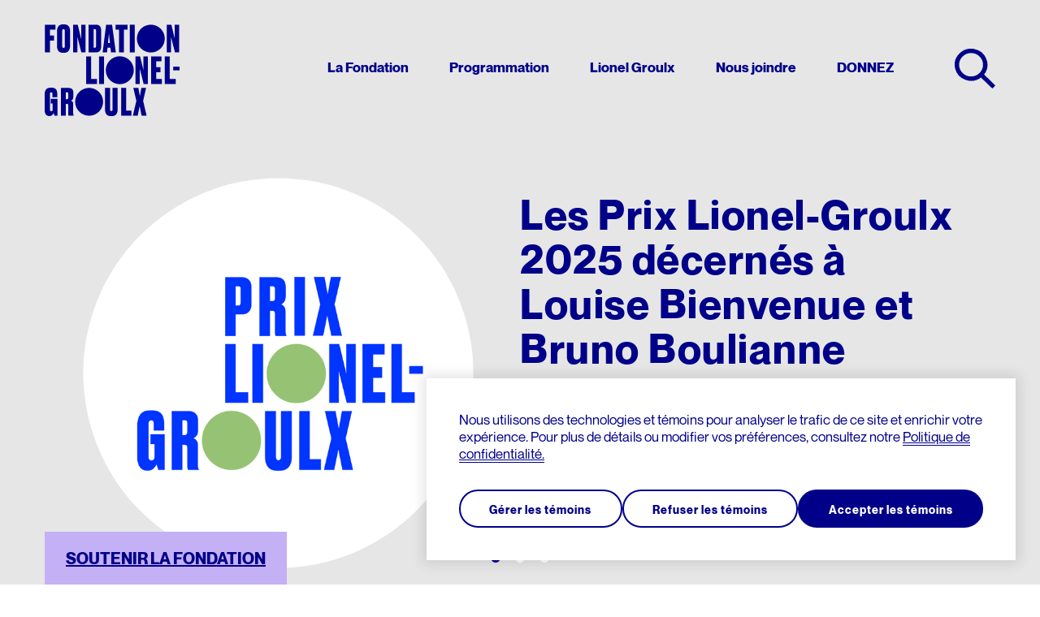

--- FILE ---
content_type: text/html; charset=UTF-8
request_url: https://fondationlionelgroulx.org/
body_size: 13284
content:
<!DOCTYPE html>
<html lang="fr" dir="ltr" prefix="og: https://ogp.me/ns#">
<head>
  <meta charset="utf-8" />
<meta name="description" content="La Fondation Lionel-Groulx œuvre au développement de la nation québécoise par la promotion de son histoire de sa langue et de sa culture." />
<meta name="abstract" content="La Fondation Lionel-Groulx œuvre au développement de la nation québécoise par la promotion de son histoire de sa langue et de sa culture." />
<meta name="keywords" content="Histoire, Québec, Nos géants, langue française, culture québécoise, Wikipédia" />
<link rel="canonical" href="https://fondationlionelgroulx.org/" />
<link rel="shortlink" href="https://fondationlionelgroulx.org/" />
<link rel="image_src" href="https://fondationlionelgroulx.org/sites/default/themes/fondation_v1/og_image.jpg" />
<meta property="og:site_name" content="La Fondation Lionel-Groulx" />
<meta property="og:type" content="website" />
<meta property="og:url" content="https://fondationlionelgroulx.org/" />
<meta property="og:title" content="La Fondation Lionel-Groulx" />
<meta property="og:description" content="La Fondation Lionel-Groulx œuvre au développement de la nation québécoise par la promotion de son histoire de sa langue et de sa culture." />
<meta property="og:image" content="https://fondationlionelgroulx.org/sites/default/files/logos/logo-fondation-lionel-groulx-bleu-plein-1200x1200.png" />
<meta property="og:image:url" content="https://fondationlionelgroulx.org/sites/default/files/logos/logo-fondation-lionel-groulx-bleu-plein-1200x1200.png" />
<meta property="og:image:secure_url" content="https://fondationlionelgroulx.org/sites/default/files/logos/logo-fondation-lionel-groulx-bleu-plein-1200x1200.png" />
<meta property="og:image:type" content="image/png" />
<meta property="og:image:width" content="1200" />
<meta property="og:image:height" content="1200" />
<meta name="twitter:card" content="summary" />
<meta name="twitter:image" content="https://fondationlionelgroulx.org/sites/default/files/logos/Logo-FLG-espace-presse.png" />
<meta name="twitter:image:alt" content="Logo de la Fondation Lionel-Groulx" />
<meta name="Generator" content="Drupal 11 (https://www.drupal.org)" />
<meta name="MobileOptimized" content="width" />
<meta name="HandheldFriendly" content="true" />
<meta name="viewport" content="width=device-width, initial-scale=1.0" />
<style>
    :root  {
      --manager-menu-accent-color-hex: #353641;
      --manager-menu-accent-hover-color-hex: #2b2c34;
      --manager-menu-accent-active-color-hex: #23242b;
      --manager-menu-background-color-hex: #353641;
      --manager-menu-item-bg-hover-color-hex: #2b2c34;
      --manager-menu-item-bg-active-color-hex: #23242b;
      --manager-menu-text-color-hex: #FFFFFF;
      --manager-menu-text-hover-color-hex: #FFFFFF;
      --manager-menu-text-active-color-hex: #FFFFFF;
      --manager-ui-accent-color-hex: #003cc5;
      --manager-ui-accent-hover-color-hex: #00309e;
      --manager-ui-accent-active-color-hex: #002781;
      --manager-ui-text-color-hex: #FFFFFF;
      --manager-ui-text-hover-color-hex: #FFFFFF;
      --manager-ui-text-active-color-hex: #FFFFFF;
    }</style>
<meta name="mobile-web-app-capable" content="yes" />
<meta name="apple-mobile-web-app-title" content="Fondation Lionel-Groulx" />
<link rel="apple-touch-icon" sizes="150x150" href="https://fondationlionelgroulx.org/sites/default/themes/fondation_v1/manager-logo.png" />
<link rel="icon" href="/sites/default/themes/fondation_v1/favicon.ico" type="image/png" />
<link rel="alternate" hreflang="fr" href="https://fondationlionelgroulx.org/" />

  <title>La Fondation Lionel-Groulx</title>
    <link rel="stylesheet" media="all" href="https://cdnjs.cloudflare.com/ajax/libs/font-awesome/6.5.2/css/fontawesome.min.css" />
    <link rel="stylesheet" media="all" href="https://cdnjs.cloudflare.com/ajax/libs/font-awesome/6.5.2/css/all.min.css" />
    <script src="https://ajax.googleapis.com/ajax/libs/jquery/3.2.1/jquery.min.js"></script>
  <link rel="stylesheet" media="all" href="/sites/default/files/css/css_m3pRk7naDbNDWrS8IkLSEQYQKU0-3cfO4EUUXPmgfTs.css?delta=0&amp;language=fr&amp;theme=fondation_v1&amp;include=[base64]" />
<link rel="stylesheet" media="all" href="/sites/default/files/css/css_ZBA0-BS_6SwyzeMm2jDT46EPpGRYJZC-BJ3gOv_XOo4.css?delta=1&amp;language=fr&amp;theme=fondation_v1&amp;include=[base64]" />

  <script type="application/json" data-drupal-selector="drupal-settings-json">{"path":{"baseUrl":"\/","pathPrefix":"","currentPath":"node\/1","currentPathIsAdmin":false,"isFront":true,"currentLanguage":"fr","theme":"sites\/default\/themes\/fondation_v1"},"pluralDelimiter":"\u0003","suppressDeprecationErrors":true,"gtag":{"tagId":"G-RVTK63VWWQ","consentMode":false,"otherIds":["AW-1015808011"],"events":[],"additionalConfigInfo":[]},"ajaxPageState":{"libraries":"[base64]","theme":"fondation_v1","theme_token":null},"ajaxTrustedUrl":[],"field_group":{"html_element":{"mode":"default","context":"view","settings":{"classes":"container","show_empty_fields":false,"id":"slider","element":"div","show_label":false,"label_element":"h3","label_element_classes":"","attributes":"","effect":"none","speed":"fast"}}},"cookies":{"popup_position":"bottom-right-corner","services":[{"name":"Essentiels","sid":"technical","required":true,"description":"Ces t\u00e9moins sont n\u00e9cessaires au bon fonctionnement du site et ne peuvent \u00eatre d\u00e9sactiv\u00e9s."},{"name":"Analytiques","sid":"analytics","required":false,"description":"Acceptez-vous l\u2019utilisation de t\u00e9moins pour mesurer l\u2019audience de nos sites?"},{"name":"Multim\u00e9dia","sid":"videos","required":false,"description":"Acceptez-vous l\u2019utilisation de t\u00e9moins pour afficher et lire le contenu vid\u00e9o de services tiers, tels que YouTube ou Vimeo?"}],"consent_frame":{"message":"Les t\u00e9moins multim\u00e9dias ont \u00e9t\u00e9 d\u00e9sactiv\u00e9s. Acceptez-vous l\u0027utilisation de t\u00e9moins pour afficher et vous permettre de regarder le contenu vid\u00e9o ?"}},"TBMegaMenu":{"TBElementsCounter":{"column":null},"theme":"fondation_v1","tbm-mega-menu":{"arrows":""}},"pathToTheme":"\/sites\/default\/themes\/fondation_v1","baseUrl":"https:\/\/fondationlionelgroulx.org","currentLanguage":"fr","user":{"uid":0,"permissionsHash":"c37cad8f0946995e12f7f24625c1b38c9a564d07fd9f1079da7ef70f58afb92d"}}</script>
<script src="/sites/default/files/js/js_pFXqnC2jvQ-QIXT3F5jX4r2M8vKg91o7OSqq0lUnl5g.js?scope=header&amp;delta=0&amp;language=fr&amp;theme=fondation_v1&amp;include=eJxtjUsOwjAMRC8UiDhR5LiOZfIxqt0Atwepm6qwGWnePGlQtQpZqkOxaikRd7BJwNOUWJUbJQeOMKC9XdB-rSkLqcUpnTQUHQu46EiDntbIndb4Dx7MeYvcNEO7GK7ycAuHY_7GuV_hDq_gOXVi6DS2mMHoA1cwVkg"></script>
<script src="/modules/contrib/google_tag/js/gtag.js?t8ii5c" id="cookies_knockoff_google_tag_gtag" data-sid="analytics" type="text/plain"></script>

</head>
<body class="page-node-1 frontpage path-frontpage page-node-type-front-page">

  <div class="dialog-off-canvas-main-canvas" data-off-canvas-main-canvas>
    
<div id="page">
  <div class="layout-container">

    <header id="header" role="banner">

      <div id="header-inner" class="container">

        <div id="logo">
          <a href="/" title="Accueil" rel="home" class="header__logo">
            <img class="svg" src="https://fondationlionelgroulx.org/sites/default/themes/fondation_v1/images/logo.svg" alt="Fondation Lionel-Groulx." draggable="false"/>
          </a>
        </div>

        <div id="navigation">
            <div class="region region-header">
    <div id="block-fondation-v1-megamenu" class="block block-tb-megamenu block-tb-megamenu-menu-blockmega-menu">
  
    
      <nav  class="tbm tbm-mega-menu tbm-no-arrows" id="tbm-mega-menu" data-breakpoint="1200" aria-label="mega-menu navigation">
      <button class="tbm-button" type="button">
      <span class="tbm-button-container">
        <span></span>
        <span></span>
        <span></span>
        <span></span>
      </span>
    </button>
    <div class="tbm-collapse  always-show">
    <ul  class="tbm-nav level-0 items-5" role="list" >
        <li  class="tbm-item level-1 tbm-item--has-dropdown" aria-level="1" >
      <div class="tbm-link-container">
            <a href="/fondation"  class="tbm-link level-1 tbm-toggle" aria-expanded="false">
                La Fondation
          </a>
                <button class="tbm-submenu-toggle"><span class="visually-hidden">Toggle submenu</span></button>
          </div>
    <div  class="tbm-submenu tbm-item-child" role="list">
      <div  class="tbm-row">
      <div  class="tbm-column span3">
  <div class="tbm-column-inner">
               <ul  class="tbm-subnav level-1 items-1" role="list">
        <li  class="tbm-item level-2 tbm-group" aria-level="2" >
      <div class="tbm-link-container">
            <a href="/fondation"  class="tbm-link level-2 tbm-group-title" aria-expanded="false">
                À propos
          </a>
            </div>
    <div  class="tbm-group-container tbm-item-child" role="list">
      <div  class="tbm-row">
      <div  class="tbm-column span12">
  <div class="tbm-column-inner">
               <ul  class="tbm-subnav level-2 items-3" role="list">
        <li  class="tbm-item level-3" aria-level="3" >
      <div class="tbm-link-container">
            <a href="/fondation"  class="tbm-link level-3">
                Mission et objectifs
          </a>
            </div>
    
</li>

        <li  class="tbm-item level-3" aria-level="3" >
      <div class="tbm-link-container">
            <a href="/fondation/partenaires"  class="tbm-link level-3">
                Partenaires
          </a>
            </div>
    
</li>

        <li  class="tbm-item level-3" aria-level="3" >
      <div class="tbm-link-container">
            <a href="/fondation/publications"  class="tbm-link level-3">
                Publications
          </a>
            </div>
    
</li>

  </ul>

      </div>
</div>

  </div>

  </div>

</li>

  </ul>

      </div>
</div>

      <div  class="tbm-column span3">
  <div class="tbm-column-inner">
               <ul  class="tbm-subnav level-1 items-1" role="list">
          <li  class="tbm-item level-2 tbm-group" aria-level="2" >
      <div class="tbm-link-container">
            <span class="tbm-link level-2 no-link tbm-group-title" tabindex="0" aria-expanded="false">
                Qui nous sommes
          </span>
            </div>
    <div  class="tbm-group-container tbm-item-child" role="list">
      <div  class="tbm-row">
      <div  class="tbm-column span12">
  <div class="tbm-column-inner">
               <ul  class="tbm-subnav level-2 items-4" role="list">
        <li  class="tbm-item level-3" aria-level="3" >
      <div class="tbm-link-container">
            <a href="/fondation/equipe"  class="tbm-link level-3">
                Notre équipe
          </a>
            </div>
    
</li>

        <li  class="tbm-item level-3" aria-level="3" >
      <div class="tbm-link-container">
            <a href="/fondation/conseil"  class="tbm-link level-3">
                Conseil d’administration
          </a>
            </div>
    
</li>

        <li  class="tbm-item level-3" aria-level="3" >
      <div class="tbm-link-container">
            <a href="/fondation/comite-scientifique"  class="tbm-link level-3">
                Comité scientifique
          </a>
            </div>
    
</li>

        <li  class="tbm-item level-3" aria-level="3" >
      <div class="tbm-link-container">
            <a href="/fondation/membres-honoraires"  class="tbm-link level-3">
                Membres honoraires
          </a>
            </div>
    
</li>

  </ul>

      </div>
</div>

  </div>

  </div>

</li>

  </ul>

      </div>
</div>

      <div  class="tbm-column span3">
  <div class="tbm-column-inner">
               <ul  class="tbm-subnav level-1 items-1" role="list">
        <li  class="tbm-item level-2 tbm-group" aria-level="2" >
      <div class="tbm-link-container">
            <a href="/presse"  class="tbm-link level-2 tbm-group-title" aria-expanded="false">
                Espace de presse
          </a>
            </div>
    <div  class="tbm-group-container tbm-item-child" role="list">
      <div  class="tbm-row">
      <div  class="tbm-column span12">
  <div class="tbm-column-inner">
               <ul  class="tbm-subnav level-2 items-3" role="list">
        <li  class="tbm-item level-3" aria-level="3" >
      <div class="tbm-link-container">
            <a href="/presse"  class="tbm-link level-3">
                Communiqués
          </a>
            </div>
    
</li>

        <li  class="tbm-item level-3" aria-level="3" >
      <div class="tbm-link-container">
            <a href="/presse#rapports-annuels"  class="tbm-link level-3">
                Rapports annuels
          </a>
            </div>
    
</li>

        <li  class="tbm-item level-3" aria-level="3" >
      <div class="tbm-link-container">
            <a href="/presse#logo-et-guide-de-normes"  class="tbm-link level-3">
                Logo et guide de normes
          </a>
            </div>
    
</li>

  </ul>

      </div>
</div>

  </div>

  </div>

</li>

  </ul>

      </div>
</div>

      <div  class="tbm-column span3">
  <div class="tbm-column-inner">
               <ul  class="tbm-subnav level-1 items-1" role="list">
          <li  class="tbm-item level-2 tbm-group" aria-level="2" >
      <div class="tbm-link-container">
            <span class="tbm-link level-2 no-link tbm-group-title" tabindex="0" aria-expanded="false">
                Un riche héritage
          </span>
            </div>
    <div  class="tbm-group-container tbm-item-child" role="list">
      <div  class="tbm-row">
      <div  class="tbm-column span12">
  <div class="tbm-column-inner">
               <ul  class="tbm-subnav level-2 items-3" role="list">
        <li  class="tbm-item level-3" aria-level="3" >
      <div class="tbm-link-container">
            <a href="/fondation/histoire"  class="tbm-link level-3">
                Histoire de la Fondation
          </a>
            </div>
    
</li>

        <li  class="tbm-item level-3" aria-level="3" >
      <div class="tbm-link-container">
            <a href="/fondation/bibliotheque"  class="tbm-link level-3">
                Bibliothèque
          </a>
            </div>
    
</li>

        <li  class="tbm-item level-3" aria-level="3" >
      <div class="tbm-link-container">
            <a href="/fondation/archives"  class="tbm-link level-3">
                Fonds d’archives
          </a>
            </div>
    
</li>

  </ul>

      </div>
</div>

  </div>

  </div>

</li>

  </ul>

      </div>
</div>

  </div>

  </div>

</li>

        <li  class="tbm-item level-1 tbm-item--has-dropdown" aria-level="1" >
      <div class="tbm-link-container">
            <a href="/programmation"  class="tbm-link level-1 tbm-toggle" aria-expanded="false">
                Programmation
          </a>
                <button class="tbm-submenu-toggle"><span class="visually-hidden">Toggle submenu</span></button>
          </div>
    <div  class="tbm-submenu tbm-item-child" role="list">
      <div  class="tbm-row">
      <div  class="tbm-column span3">
  <div class="tbm-column-inner">
               <ul  class="tbm-subnav level-1 items-2" role="list">
        <li  class="tbm-item level-2 tbm-group" aria-level="2" >
      <div class="tbm-link-container">
            <a href="/programmation"  class="tbm-link level-2 tbm-group-title" aria-expanded="false">
                Programmation en cours
          </a>
            </div>
    <div  class="tbm-group-container tbm-item-child" role="list">
      <div  class="tbm-row">
      <div  class="tbm-column span12">
  <div class="tbm-column-inner">
               <ul  class="tbm-subnav level-2 items-1" role="list">
        <li  class="tbm-item level-3" aria-level="3" >
      <div class="tbm-link-container">
            <a href="/histoire-quebec/douze-lois"  class="tbm-link level-3">
                Douze lois qui ont marqué le Québec
          </a>
            </div>
    
</li>

  </ul>

      </div>
</div>

  </div>

  </div>

</li>

          <li  class="tbm-item level-2 tbm-group" aria-level="2" >
      <div class="tbm-link-container">
            <span class="tbm-link level-2 no-link tbm-group-title" tabindex="0" aria-expanded="false">
                À redécouvrir
          </span>
            </div>
    <div  class="tbm-group-container tbm-item-child" role="list">
      <div  class="tbm-row">
      <div  class="tbm-column span12">
  <div class="tbm-column-inner">
               <ul  class="tbm-subnav level-2 items-3" role="list">
        <li  class="tbm-item level-3" aria-level="3" >
      <div class="tbm-link-container">
            <a href="/nos-geants"  class="tbm-link level-3">
                Nos géants
          </a>
            </div>
    
</li>

        <li  class="tbm-item level-3" aria-level="3" >
      <div class="tbm-link-container">
            <a href="/histoire-quebec/figures-marquantes"  class="tbm-link level-3">
                Figures marquantes de notre histoire
          </a>
            </div>
    
</li>

        <li  class="tbm-item level-3" aria-level="3" >
      <div class="tbm-link-container">
            <a href="/histoire-quebec/dix-journees"  class="tbm-link level-3">
                Dix journées qui ont fait le Québec
          </a>
            </div>
    
</li>

  </ul>

      </div>
</div>

  </div>

  </div>

</li>

  </ul>

      </div>
</div>

      <div  class="tbm-column span3">
  <div class="tbm-column-inner">
               <ul  class="tbm-subnav level-1 items-2" role="list">
        <li  class="tbm-item level-2 tbm-group" aria-level="2" >
      <div class="tbm-link-container">
            <a href="/histoire-quebec"  class="tbm-link level-2 tbm-group-title" aria-expanded="false">
                Histoire du Québec
          </a>
            </div>
    <div  class="tbm-group-container tbm-item-child" role="list">
      <div  class="tbm-row">
      <div  class="tbm-column span12">
  <div class="tbm-column-inner">
               <ul  class="tbm-subnav level-2 items-5" role="list">
        <li  class="tbm-item level-3" aria-level="3" >
      <div class="tbm-link-container">
            <a href="/histoire-quebec/bibliotheque"  class="tbm-link level-3">
                Bibliothèque virtuelle
          </a>
            </div>
    
</li>

        <li  class="tbm-item level-3" aria-level="3" >
      <div class="tbm-link-container">
            <a href="/histoire-quebec/memoires-et-theses"  class="tbm-link level-3">
                Mémoires et thèses
          </a>
            </div>
    
</li>

        <li  class="tbm-item level-3" aria-level="3" >
      <div class="tbm-link-container">
            <a href="/histoire-quebec/films"  class="tbm-link level-3">
                Répertoire de films
          </a>
            </div>
    
</li>

        <li  class="tbm-item level-3" aria-level="3" >
      <div class="tbm-link-container">
            <a href="/histoire-quebec/web"  class="tbm-link level-3">
                Répertoire de sites
          </a>
            </div>
    
</li>

        <li  class="tbm-item level-3" aria-level="3" >
      <div class="tbm-link-container">
            <a href="/histoire-quebec/commemorations"  class="tbm-link level-3">
                Commémorations
          </a>
            </div>
    
</li>

  </ul>

      </div>
</div>

  </div>

  </div>

</li>

        <li  class="tbm-item level-2 tbm-group" aria-level="2" >
      <div class="tbm-link-container">
            <a href="/langue-francaise"  class="tbm-link level-2 tbm-group-title" aria-expanded="false">
                Langue française
          </a>
            </div>
    <div  class="tbm-group-container tbm-item-child" role="list">
      <div  class="tbm-row">
      <div  class="tbm-column span12">
  <div class="tbm-column-inner">
               <ul  class="tbm-subnav level-2 items-3" role="list">
        <li  class="tbm-item level-3" aria-level="3" >
      <div class="tbm-link-container">
            <a href="/langue-francaise/charte"  class="tbm-link level-3">
                Charte de la langue française
          </a>
            </div>
    
</li>

        <li  class="tbm-item level-3" aria-level="3" >
      <div class="tbm-link-container">
            <a href="/langue-francaise/question-linguistique"  class="tbm-link level-3">
                La question linguistique au Québec
          </a>
            </div>
    
</li>

        <li  class="tbm-item level-3" aria-level="3" >
      <div class="tbm-link-container">
            <a href="/langue-francaise/materiel-pedagogique"  class="tbm-link level-3">
                Matériel pédagogique
          </a>
            </div>
    
</li>

  </ul>

      </div>
</div>

  </div>

  </div>

</li>

  </ul>

      </div>
</div>

      <div  class="tbm-column span3">
  <div class="tbm-column-inner">
               <ul  class="tbm-subnav level-1 items-3" role="list">
        <li  class="tbm-item level-2 tbm-group" aria-level="2" >
      <div class="tbm-link-container">
            <a href="/wikipedia"  class="tbm-link level-2 tbm-group-title" aria-expanded="false">
                Chantier Wikipédia
          </a>
            </div>
    <div  class="tbm-group-container tbm-item-child" role="list">
      <div  class="tbm-row">
      <div  class="tbm-column span12">
  <div class="tbm-column-inner">
               <ul  class="tbm-subnav level-2 items-2" role="list">
        <li  class="tbm-item level-3" aria-level="3" >
      <div class="tbm-link-container">
            <a href="/wikipedia/articles"  class="tbm-link level-3">
                Articles de la Fondation
          </a>
            </div>
    
</li>

        <li  class="tbm-item level-3" aria-level="3" >
      <div class="tbm-link-container">
            <a href="/wikipedia/formations"  class="tbm-link level-3">
                Formation et tutoriels
          </a>
            </div>
    
</li>

  </ul>

      </div>
</div>

  </div>

  </div>

</li>

        <li  class="tbm-item level-2 tbm-group" aria-level="2" >
      <div class="tbm-link-container">
            <a href="/culture"  class="tbm-link level-2 tbm-group-title" aria-expanded="false">
                Culture québécoise
          </a>
            </div>
    <div  class="tbm-group-container tbm-item-child" role="list">
      <div  class="tbm-row">
      <div  class="tbm-column span12">
  <div class="tbm-column-inner">
               <ul  class="tbm-subnav level-2 items-2" role="list">
        <li  class="tbm-item level-3" aria-level="3" >
      <div class="tbm-link-container">
            <a href="/culture/prix-lionel-groulx"  class="tbm-link level-3">
                Les prix Lionel-Groulx
          </a>
            </div>
    
</li>

        <li  class="tbm-item level-3" aria-level="3" >
      <div class="tbm-link-container">
            <a href="/culture/prix-jean-ethier-blais"  class="tbm-link level-3">
                Le prix Jean-Éthier-Blais
          </a>
            </div>
    
</li>

  </ul>

      </div>
</div>

  </div>

  </div>

</li>

          <li  class="tbm-item level-2 tbm-group" aria-level="2" >
      <div class="tbm-link-container">
            <span class="tbm-link level-2 no-link tbm-group-title" tabindex="0" aria-expanded="false">
                Expositions et thématiques
          </span>
            </div>
    <div  class="tbm-group-container tbm-item-child" role="list">
      <div  class="tbm-row">
      <div  class="tbm-column span12">
  <div class="tbm-column-inner">
               <ul  class="tbm-subnav level-2 items-3" role="list">
        <li  class="tbm-item level-3" aria-level="3" >
      <div class="tbm-link-container">
            <a href="https://degaulle.fondationlionelgroulx.org/"  class="tbm-link level-3">
                De Gaulle et le Québec
          </a>
            </div>
    
</li>

        <li  class="tbm-item level-3" aria-level="3" >
      <div class="tbm-link-container">
            <a href="/histoire-quebec/figures-marquantes/le-metro"  class="tbm-link level-3">
                Le métro, véhicule de notre histoire
          </a>
            </div>
    
</li>

        <li  class="tbm-item level-3" aria-level="3" >
      <div class="tbm-link-container">
            <a href="/nos-geants/exposition"  class="tbm-link level-3">
                Nos géants : l’exposition
          </a>
            </div>
    
</li>

  </ul>

      </div>
</div>

  </div>

  </div>

</li>

  </ul>

      </div>
</div>

      <div  class="tbm-column span3">
  <div class="tbm-column-inner">
                 <div  class="tbm-block">
    <div class="block-inner">
      <div id="block-block-content015f78a8-799f-4261-9442-ab512fbc89bb" class="block block-block-content block-block-content015f78a8-799f-4261-9442-ab512fbc89bb">
  
    
      
<div class="clearfix text-formatted field-name-body field-type-text-with-summary field-label-hidden">
    <div class="field-items">
          <div class="field-item even"><p><a href="/histoire-quebec/douze-lois" data-entity-type="node" data-entity-uuid="d11ba2a0-1b60-4aec-98ad-244e0911153b" data-entity-substitution="canonical" title="Douze lois qui ont marqué le Québec"><strong>MAINTENANT EN VIDÉO</strong></a></p><article class="media media--type-logo media--view-mode-default">
  
      
<div class="field-name-field-media-image field-type-image field-label-hidden">
    <div class="field-items">
          <div class="field-item even">  <a href="/histoire-quebec/douze-lois" target="_blank"><img src="/sites/default/files/styles/fixed_width_768/public/logos/12-lois-carre-1800x1800-logo-petit-fond-noir.png?itok=2GCcXjqA" width="768" height="768" alt="Douze lois qui ont marqué le Québec - Logo principal avec marge sur fond noir" loading="lazy" class="image-style-fixed-width-768">

</a>
</div>
      </div>
</div>

  </article>
<p>&nbsp;</p><p>&nbsp;</p></div>
      </div>
</div>

  </div>

    </div>
  </div>

      </div>
</div>

  </div>

  </div>

</li>

        <li  class="tbm-item level-1 tbm-item--has-dropdown" aria-level="1" >
      <div class="tbm-link-container">
            <a href="/lionel-groulx"  class="tbm-link level-1 tbm-toggle" aria-expanded="false">
                Lionel Groulx
          </a>
                <button class="tbm-submenu-toggle"><span class="visually-hidden">Toggle submenu</span></button>
          </div>
    <div  class="tbm-submenu tbm-item-child" role="list">
      <div  class="tbm-row">
      <div  class="tbm-column span3">
  <div class="tbm-column-inner">
               <ul  class="tbm-subnav level-1 items-2" role="list">
        <li  class="tbm-item level-2 tbm-group" aria-level="2" >
      <div class="tbm-link-container">
            <a href="/lionel-groulx"  class="tbm-link level-2 tbm-group-title" aria-expanded="false">
                Sa vie
          </a>
            </div>
    <div  class="tbm-group-container tbm-item-child" role="list">
      <div  class="tbm-row">
      <div  class="tbm-column span12">
  <div class="tbm-column-inner">
               <ul  class="tbm-subnav level-2 items-1" role="list">
        <li  class="tbm-item level-3" aria-level="3" >
      <div class="tbm-link-container">
            <a href="/lionel-groulx/biographie"  class="tbm-link level-3">
                Biographie
          </a>
            </div>
    
</li>

  </ul>

      </div>
</div>

  </div>

  </div>

</li>

          <li  class="tbm-item level-2 tbm-group" aria-level="2" >
      <div class="tbm-link-container">
            <span class="tbm-link level-2 no-link tbm-group-title" tabindex="0" aria-expanded="false">
                Son influence
          </span>
            </div>
    <div  class="tbm-group-container tbm-item-child" role="list">
      <div  class="tbm-row">
      <div  class="tbm-column span12">
  <div class="tbm-column-inner">
               <ul  class="tbm-subnav level-2 items-3" role="list">
        <li  class="tbm-item level-3" aria-level="3" >
      <div class="tbm-link-container">
            <a href="/lionel-groulx/successeurs"  class="tbm-link level-3">
                Les successeurs de Groulx
          </a>
            </div>
    
</li>

        <li  class="tbm-item level-3" aria-level="3" >
      <div class="tbm-link-container">
            <a href="/lionel-groulx/etudes"  class="tbm-link level-3">
                Études sur Lionel Groulx
          </a>
            </div>
    
</li>

        <li  class="tbm-item level-3" aria-level="3" >
      <div class="tbm-link-container">
            <a href="/lionel-groulx/lieux-de-memoire"  class="tbm-link level-3">
                Lieux de mémoire
          </a>
            </div>
    
</li>

  </ul>

      </div>
</div>

  </div>

  </div>

</li>

  </ul>

      </div>
</div>

      <div  class="tbm-column span3">
  <div class="tbm-column-inner">
               <ul  class="tbm-subnav level-1 items-1" role="list">
        <li  class="tbm-item level-2 tbm-group" aria-level="2" >
      <div class="tbm-link-container">
            <a href="/lionel-groulx/oeuvre"  class="tbm-link level-2 tbm-group-title" aria-expanded="false">
                Son œuvre
          </a>
            </div>
    <div  class="tbm-group-container tbm-item-child" role="list">
      <div  class="tbm-row">
      <div  class="tbm-column span12">
  <div class="tbm-column-inner">
               <ul  class="tbm-subnav level-2 items-6" role="list">
        <li  class="tbm-item level-3" aria-level="3" >
      <div class="tbm-link-container">
            <a href="/lionel-groulx/oeuvre?publication_lionel_groulx=42"  class="tbm-link level-3">
                Brochures
          </a>
            </div>
    
</li>

        <li  class="tbm-item level-3" aria-level="3" >
      <div class="tbm-link-container">
            <a href="/lionel-groulx/oeuvre?publication_lionel_groulx=41"  class="tbm-link level-3">
                Écrits personnels
          </a>
            </div>
    
</li>

        <li  class="tbm-item level-3" aria-level="3" >
      <div class="tbm-link-container">
            <a href="/lionel-groulx/oeuvre?publication_lionel_groulx=40"  class="tbm-link level-3">
                Essais divers
          </a>
            </div>
    
</li>

        <li  class="tbm-item level-3" aria-level="3" >
      <div class="tbm-link-container">
            <a href="/lionel-groulx/oeuvre?publication_lionel_groulx=38"  class="tbm-link level-3">
                Fiction
          </a>
            </div>
    
</li>

        <li  class="tbm-item level-3" aria-level="3" >
      <div class="tbm-link-container">
            <a href="/lionel-groulx/oeuvre?publication_lionel_groulx=39"  class="tbm-link level-3">
                Histoire
          </a>
            </div>
    
</li>

        <li  class="tbm-item level-3" aria-level="3" >
      <div class="tbm-link-container">
            <a href="/lionel-groulx/oeuvre?publication_lionel_groulx=43"  class="tbm-link level-3">
                Traductions
          </a>
            </div>
    
</li>

  </ul>

      </div>
</div>

  </div>

  </div>

</li>

  </ul>

      </div>
</div>

      <div  class="tbm-column span3">
  <div class="tbm-column-inner">
               <ul  class="tbm-subnav level-1 items-2" role="list">
        <li  class="tbm-item level-2 tbm-group" aria-level="2" >
      <div class="tbm-link-container">
            <a href="/lionel-groulx/bibliotheque"  class="tbm-link level-2 tbm-group-title" aria-expanded="false">
                Sa bibliothèque
          </a>
            </div>
    <div  class="tbm-group-container tbm-item-child" role="list">
      <div  class="tbm-row">
      <div  class="tbm-column span12">
  <div class="tbm-column-inner">
               <ul  class="tbm-subnav level-2 items-2" role="list">
        <li  class="tbm-item level-3" aria-level="3" >
      <div class="tbm-link-container">
            <a href="/lionel-groulx/bibliotheque"  class="tbm-link level-3">
                Livres
          </a>
            </div>
    
</li>

        <li  class="tbm-item level-3" aria-level="3" >
      <div class="tbm-link-container">
            <a href="/lionel-groulx/bibliotheque#brochures"  class="tbm-link level-3" target="_blank">
                Brochures
          </a>
            </div>
    
</li>

  </ul>

      </div>
</div>

  </div>

  </div>

</li>

          <li  class="tbm-item level-2 tbm-group" aria-level="2" >
      <div class="tbm-link-container">
            <span class="tbm-link level-2 no-link tbm-group-title" tabindex="0" aria-expanded="false">
                Archives audiovisuelles
          </span>
            </div>
    <div  class="tbm-group-container tbm-item-child" role="list">
      <div  class="tbm-row">
      <div  class="tbm-column span12">
  <div class="tbm-column-inner">
               <ul  class="tbm-subnav level-2 items-2" role="list">
        <li  class="tbm-item level-3" aria-level="3" >
      <div class="tbm-link-container">
            <a href="/lionel-groulx/documentaire"  class="tbm-link level-3">
                Le Chanoine Lionel Groulx, historien
          </a>
            </div>
    
</li>

        <li  class="tbm-item level-3" aria-level="3" >
      <div class="tbm-link-container">
            <a href="/histoire-quebec/cours-histoire-du-Canada"  class="tbm-link level-3">
                Cours d’histoire donné par Groulx à CKAC
          </a>
            </div>
    
</li>

  </ul>

      </div>
</div>

  </div>

  </div>

</li>

  </ul>

      </div>
</div>

      <div  class="tbm-column span3">
  <div class="tbm-column-inner">
                 <div  class="tbm-block">
    <div class="block-inner">
      <div id="block-block-contentbbab53e8-c5a4-4848-aa0f-cc68287110a5" class="block block-block-content block-block-contentbbab53e8-c5a4-4848-aa0f-cc68287110a5">
  
    
      
<div class="clearfix text-formatted field-name-body field-type-text-with-summary field-label-hidden">
    <div class="field-items">
          <div class="field-item even"><p><a class="tbm-link level-2 tbm-group-title" href="/lionel-groulx" data-entity-type="node" data-entity-uuid="b0f417a6-83c8-4bf9-ba07-c24d744f54e6" data-entity-substitution="canonical" title="À propos de Lionel Groulx">Une figure marquante</a></p><article class="media media--type-image media--view-mode-default">
  
      
<div class="field-name-field-media-image field-type-image field-label-hidden">
    <div class="field-items">
          <div class="field-item even">  <a href="/lionel-groulx" target="_self"><img src="/sites/default/files/styles/fixed_width_1200/public/images/Profil-Lionel-Groulx-carre.jpg?itok=wwFAeNp4" width="800" height="800" alt="Portrait de Lionel Groulx jeune" loading="lazy" class="image-style-fixed-width-1200">

</a>
</div>
      </div>
</div>

  </article>
</div>
      </div>
</div>

  </div>

    </div>
  </div>

      </div>
</div>

  </div>

  </div>

</li>

        <li  class="tbm-item level-1 tbm-item--has-dropdown" aria-level="1" >
      <div class="tbm-link-container">
            <a href="/nous-soutenir#contact"  class="tbm-link level-1 tbm-toggle" aria-expanded="false">
                Nous joindre
          </a>
                <button class="tbm-submenu-toggle"><span class="visually-hidden">Toggle submenu</span></button>
          </div>
    <div  class="tbm-submenu tbm-item-child" role="list">
      <div  class="tbm-row">
      <div  class="tbm-column span3">
  <div class="tbm-column-inner">
                 <div  class="tbm-block">
    <div class="block-inner">
      <div id="block-block-content4eb302c9-ce5c-4fd3-a62e-f47a122e50c6" class="block block-block-content block-block-content4eb302c9-ce5c-4fd3-a62e-f47a122e50c6">
  
    
      
<div class="clearfix text-formatted field-name-body field-type-text-with-summary field-label-hidden">
    <div class="field-items">
          <div class="field-item even"><p><a class="tbm-link level-2 tbm-group-title" href="/nous-soutenir#contact">Nous joindre</a></p><p>261, avenue Bloomfield<br>Montréal (Québec) H2V&nbsp;3R6</p><p>Tél&nbsp;: <a href="tel:5142714759">+1&nbsp;514&nbsp;271-4759</a></p><p><a href="/nous-soutenir#contact">Envoyer un message</a></p><p class="tbm-link level-2 tbm-group-title">Heures d’ouverture</p><p>Lundi au jeudi&nbsp;: 9 h à 16 h</p></div>
      </div>
</div>

  </div>

    </div>
  </div>

      </div>
</div>

      <div  class="tbm-column span3">
  <div class="tbm-column-inner">
               <ul  class="tbm-subnav level-1 items-1" role="list">
          <li  class="tbm-item level-2 tbm-group" aria-level="2" >
      <div class="tbm-link-container">
            <span class="tbm-link level-2 no-link tbm-group-title" tabindex="0" aria-expanded="false">
                Nous suivre
          </span>
            </div>
    <div  class="tbm-group-container tbm-item-child" role="list">
      <div  class="tbm-row">
      <div  class="tbm-column span12">
  <div class="tbm-column-inner">
               <ul  class="tbm-subnav level-2 items-4" role="list">
        <li  class="tbm-item level-3" aria-level="3" >
      <div class="tbm-link-container">
            <a href="https://www.facebook.com/fondationlionelgroulx"  class="tbm-link level-3" target="_blank">
                Facebook
          </a>
            </div>
    
</li>

        <li  class="tbm-item level-3" aria-level="3" >
      <div class="tbm-link-container">
            <a href="https://www.instagram.com/fondationlionelgroulx/"  class="tbm-link level-3" target="_blank">
                Instagram
          </a>
            </div>
    
</li>

        <li  class="tbm-item level-3" aria-level="3" >
      <div class="tbm-link-container">
            <a href="https://www.linkedin.com/company/fondation-lionel-groulx/"  class="tbm-link level-3" target="_blank">
                LinkedIn
          </a>
            </div>
    
</li>

        <li  class="tbm-item level-3" aria-level="3" >
      <div class="tbm-link-container">
            <a href="https://www.youtube.com/user/fondlionelgroulx"  class="tbm-link level-3" target="_blank">
                YouTube
          </a>
            </div>
    
</li>

  </ul>

      </div>
</div>

  </div>

  </div>

</li>

  </ul>

      </div>
</div>

      <div  class="tbm-column span6">
  <div class="tbm-column-inner">
                 <div  class="tbm-block">
    <div class="block-inner">
      <div id="block-newsletterblock" class="block block-fondation-newsletter block-newsletterblock">
  
    
      




   <a href="/nous-soutenir#infolettre"><strong>INFOLETTRE</strong></a>

<div class="newsletter-block">
  <div class="wrapper">

    <div class="newsletter-form-wrapper">
      <div class="contact-form-container">
        <form enctype="multipart/form-data" action="https://fondationlionelgroulx.us7.list-manage.com/subscribe/post?u=69de62fc2b9a8dcb3dc640034&amp;id=73e7c26c6a" method="POST" class="newsletter-form" accept-charset="UTF-8" target="_blank">
          <input type="hidden" name="u" value="69de62fc2b9a8dcb3dc640034">
          <input type="hidden" name="id" value="73e7c26c6a">
                    <div>
            <div class="form-item form-type-textfield form-item-email">
              <input placeholder="Votre prénom" type="text" class="mailchimp-FNAME" name="FNAME" value="" size="60" maxlength="128" class="form-name" required>
              <input placeholder="Votre nom" type="text" class="mailchimp-LNAME" name="LNAME" value="" size="60" maxlength="128" class="form-name" required>
              <input placeholder="Votre adresse courriel" type="email" class="mailchimp-EMAIL" name="EMAIL" value="" size="60" maxlength="128" class="form-email" required>

                            <input type="hidden" name="" value="1">

                            <div style="position: absolute; left: -5000px;" aria-hidden="true"><input type="text" class="js-validate" name="b_69de62fc2b9a8dcb3dc640034_73e7c26c6a" tabindex="-1" value=""></div>

              <div class="button-holder">
                <div class="ajax-button">
                  <div class="loader"></div>
                  <div class="cross"></div>
                  <input class="outline-button form-submit button" type="submit" id="mailchimp-submit-block" name="block" value="S’inscrire">
                </div>
              </div>
            </div>
          </div>
        </form>
      </div>
    </div>
  </div>
</div>

  </div>

    </div>
  </div>

      </div>
</div>

  </div>

  </div>

</li>

        <li  class="tbm-item level-1 tbm-item--has-dropdown" aria-level="1" >
      <div class="tbm-link-container">
            <a href="/nous-soutenir/faire-un-don"  class="tbm-link level-1 tbm-toggle" aria-expanded="false">
                DONNEZ
          </a>
                <button class="tbm-submenu-toggle"><span class="visually-hidden">Toggle submenu</span></button>
          </div>
    <div  class="tbm-submenu tbm-item-child" role="list">
      <div  class="tbm-row">
      <div  class="tbm-column span3">
  <div class="tbm-column-inner">
               <ul  class="tbm-subnav level-1 items-1" role="list">
        <li  class="tbm-item level-2 tbm-group" aria-level="2" >
      <div class="tbm-link-container">
            <a href="/nous-soutenir"  class="tbm-link level-2 tbm-group-title" aria-expanded="false">
                Comment nous soutenir
          </a>
            </div>
    <div  class="tbm-group-container tbm-item-child" role="list">
      <div  class="tbm-row">
      <div  class="tbm-column span12">
  <div class="tbm-column-inner">
               <ul  class="tbm-subnav level-2 items-5" role="list">
        <li  class="tbm-item level-3" aria-level="3" >
      <div class="tbm-link-container">
            <a href="/nous-soutenir/faire-un-don#don-en-ligne"  class="tbm-link level-3">
                Don en ligne
          </a>
            </div>
    
</li>

        <li  class="tbm-item level-3" aria-level="3" >
      <div class="tbm-link-container">
            <a href="/nous-soutenir/faire-un-don#don-par-la-poste"  class="tbm-link level-3">
                Don par chèque
          </a>
            </div>
    
</li>

        <li  class="tbm-item level-3" aria-level="3" >
      <div class="tbm-link-container">
            <a href="https://fondationlionelgroulx.org/nous-soutenir/dons-mensuels"  class="tbm-link level-3">
                Dons mensuels
          </a>
            </div>
    
</li>

        <li  class="tbm-item level-3" aria-level="3" >
      <div class="tbm-link-container">
            <a href="/nous-soutenir/dons-planifies"  class="tbm-link level-3">
                Dons planifiés
          </a>
            </div>
    
</li>

        <li  class="tbm-item level-3" aria-level="3" >
      <div class="tbm-link-container">
            <a href="/nous-soutenir/faire-un-don/autres"  class="tbm-link level-3">
                Autres types de dons
          </a>
            </div>
    
</li>

  </ul>

      </div>
</div>

  </div>

  </div>

</li>

  </ul>

      </div>
</div>

      <div  class="tbm-column span3">
  <div class="tbm-column-inner">
               <ul  class="tbm-subnav level-1 items-1" role="list">
          <li  class="tbm-item level-2 tbm-group" aria-level="2" >
      <div class="tbm-link-container">
            <span class="tbm-link level-2 no-link tbm-group-title" tabindex="0" aria-expanded="false">
                Remerciements
          </span>
            </div>
    <div  class="tbm-group-container tbm-item-child" role="list">
      <div  class="tbm-row">
      <div  class="tbm-column span12">
  <div class="tbm-column-inner">
               <ul  class="tbm-subnav level-2 items-2" role="list">
        <li  class="tbm-item level-3" aria-level="3" >
      <div class="tbm-link-container">
            <a href="/nous-soutenir/compagnie-des-cinq-cents-associes"  class="tbm-link level-3">
                Donateurs et donatrices
          </a>
            </div>
    
</li>

        <li  class="tbm-item level-3" aria-level="3" >
      <div class="tbm-link-container">
            <a href="/nous-soutenir/dons-des-deputes"  class="tbm-link level-3">
                Dons des députés
          </a>
            </div>
    
</li>

  </ul>

      </div>
</div>

  </div>

  </div>

</li>

  </ul>

      </div>
</div>

      <div  class="tbm-column span3">
  <div class="tbm-column-inner">
                 <div  class="tbm-block">
    <div class="block-inner">
      <div id="block-block-content337c77e2-7495-4489-9331-efdcc7d5993e" class="block block-block-content block-block-content337c77e2-7495-4489-9331-efdcc7d5993e">
  
    
      
<div class="clearfix text-formatted field-name-body field-type-text-with-summary field-label-hidden">
    <div class="field-items">
          <div class="field-item even"><p><a class="tbm-link level-2 tbm-group-title" href="/nous-soutenir/faire-un-don" data-entity-type="node" data-entity-uuid="65d91810-0f28-4972-9037-9120e3e9e7d4" data-entity-substitution="canonical" title="Donnez">Faites un don en ligne</a></p><article class="media media--type-image media--view-mode-default">
  
      
<div class="field-name-field-media-image field-type-image field-label-hidden">
    <div class="field-items">
          <div class="field-item even">  <a href="/nous-soutenir/faire-un-don" target="_self"><img src="/sites/default/files/styles/fixed_width_1200/public/images/bloc-menu-faire-un-don-cercle.png?itok=eRFp-3KA" width="820" height="820" alt="Contribuez financièrement à la Fondation" loading="lazy" class="image-style-fixed-width-1200">

</a>
</div>
      </div>
</div>

  </article>
</div>
      </div>
</div>

  </div>

    </div>
  </div>

      </div>
</div>

  </div>

  </div>

</li>

  </ul>

      </div>
  </nav>

<script>
if (window.matchMedia("(max-width: 1200px)").matches) {
  document.getElementById("tbm-mega-menu").classList.add('tbm--mobile');
}


</script>

  </div>

  </div>


          <div id="search-toggle">
            <a href="/recherche">
              <div id="search-trigger">
                <img class="svg" src="/sites/default/themes/fondation_v1/images/icons/magnifying-glass.svg" width="50">
              </div>
            </a>
          </div>
        </div>

      </div>

    </header>

    <main role="main" id="main">

        <div class="region region-highlighted">
    <div id="block-fondation-v1-cookiesui" class="block block-cookies-knockoff block-cookies-ui-block">
  
    
      <div id="cookies" class="position-bottom-right-corner">

  <div class="cookies-overlay"></div>

  <div class="cookies-consent" role="dialog">

    <div class="cookies-banner">

      <div class="cookies-wrapper">
        <div class="cookies-banner--info">
          <p>Nous utilisons des technologies et témoins pour analyser le trafic de ce site et enrichir votre expérience. Pour plus de détails ou modifier vos préférences, consultez notre <a href="/confidentialite" target="_blank">Politique de confidentialité.</a></p>
        </div>
        <div class="cookies-banner--action">
          <button class="cookies-btn cookies-settings" data-cc="preferences" data-cc-show-back-btn="true" tabindex="-1">Gérer les témoins</button>
          <button class="cookies-btn deny-all" data-cc="deny-all" tabindex="-1">Refuser les témoins</button>
          <button class="cookies-btn grant-all" data-cc="grant-all" tabindex="-1">Accepter les témoins</button>
        </div>
      </div>

    </div>

    <div class="cookies-preferences out" role="dialog">

      <div class="cookies-wrapper">

        <div class="cookies-back-trigger" data-cc="close-preferences" tabindex="-1">
          <svg xmlns="http://www.w3.org/2000/svg" viewBox="0 0 18 14.01"><g id="a03bf80f-978d-4f31-b8a4-3bda18a7c9b0" data-name="Layer 2"><g id="a3a7980a-2cba-4e4f-a9a3-c62402dec119" data-name="Layer 1"><path d="M6.47.22.22,6.47A.74.74,0,0,0,0,7a.71.71,0,0,0,.22.53l6.25,6.26A.74.74,0,0,0,7,14a.79.79,0,0,0,.53-.22.75.75,0,0,0,0-1.06l-5-5H17.25a.75.75,0,0,0,0-1.5H2.56l5-5a.76.76,0,0,0,0-1.06.75.75,0,0,0-1.06,0Z"/></g></g></svg>

        </div>

        <div class="cookies-preferences--list">
          <p class="cookies-preferences--title cookies-title">Gérer les témoins</p>
          <p>Vous pouvez activer ou désactiver certaines catégories de témoins. Cependant, vos choix peuvent avoir un impact sur les services offerts, tels que le lecteur multimédia.</p>

          <ul>               <li class="service-item">
                <div class="service-infos">
                  <div class="service-name">Essentiels</div>
                  <div class="service-description">Ces témoins sont nécessaires au bon fonctionnement du site et ne peuvent être désactivés.</div>
                </div>
                <div class="service-toggle">
                  <input type="checkbox" checked disabled id="technical" name="technical"/>
                  <label for="technical" tabindex="-1">Toggle</label>
                </div>
              </li>
                          <li class="service-item">
                <div class="service-infos">
                  <div class="service-name">Analytiques</div>
                  <div class="service-description">Acceptez-vous l’utilisation de témoins pour mesurer l’audience de nos sites?</div>
                </div>
                <div class="service-toggle">
                  <input type="checkbox"  id="analytics" name="analytics"/>
                  <label for="analytics" tabindex="-1">Toggle</label>
                </div>
              </li>
                          <li class="service-item">
                <div class="service-infos">
                  <div class="service-name">Multimédia</div>
                  <div class="service-description">Acceptez-vous l’utilisation de témoins pour afficher et lire le contenu vidéo de services tiers, tels que YouTube ou Vimeo?</div>
                </div>
                <div class="service-toggle">
                  <input type="checkbox"  id="videos" name="videos"/>
                  <label for="videos" tabindex="-1">Toggle</label>
                </div>
              </li>
                      </ul>

        </div>

        <div class="cookies-preferences--action">
          <button class="cookies-btn important save" data-cc="save-preferences" tabindex="-1">Enregistrer</button>
        </div>
      </div>
    </div>

  </div>

</div>

  </div>

  </div>

        <div class="region region-help">
    <div data-drupal-messages-fallback class="hidden"></div>

  </div>


      <div class="layout-content">

          <div class="region region-content">
    
<div data-nid="1" class="node--type-front_page entity-wrapper">
  <div class="has-section node node--type-front-page node--view-mode-full ds-1col clearfix">

  

  
<div  id="slider" class="container">
    
<div class="field-name-field-slider1 field-type-entity-reference-revisions field-label-hidden">
    <div class="field-items">
          <div class="field-item even">
<div class="entity-wrapper">
  <div class="paragraph paragraph--type-slider-item-simple paragraph--view-mode-default ds-2col clearfix">

  

  <div class="group-left">
    
<div class="field-name-field-image field-type-entity-reference field-label-hidden">
    <div class="field-items">
          <div class="field-item even"><article class="media media--type-logo media--view-mode-half-width-adaptative">
  
      
<div class="field-name-field-media-image field-type-image field-label-hidden">
    <div class="field-items">
          <div class="field-item even">  <a href="/programmation/25/12/11/remise-des-prix-lionel-groulx-2025" target="_blank"><img src="/sites/default/files/styles/fixed_width_768/public/logos/prix-lionel-groulx-generique-bleu-vif-vert-fond-blanc.png?itok=ImIGnPKP" width="768" height="768" alt="Logo des prix Lionel-Groulx" loading="lazy" class="image-style-fixed-width-768" />

</a>
</div>
      </div>
</div>

  </article>
</div>
      </div>
</div>

  </div>

  <div class="group-right">
    
<div class="clearfix text-formatted field-name-field-longtext1 field-type-text-long field-label-hidden">
    <div class="field-items">
          <div class="field-item even"><h1>Les Prix Lionel-Groulx 2025 décernés à Louise Bienvenue et Bruno Boulianne</h1><p>La Fondation a récompensé l’historienne Louise Bienvenue et le réalisateur Bruno Boulianne, dans les catégories Meilleur livre et Meilleure production audiovisuelle.</p></div>
      </div>
</div>

<div class="field-name-field-link1 field-type-link field-label-hidden">
    <div class="field-items">
          <div class="field-item even"><a href="/programmation/25/12/11/remise-des-prix-lionel-groulx-2025">En savoir plus</a></div>
      </div>
</div>

  </div>

</div>

</div>
</div>
          <div class="field-item even">
<div class="entity-wrapper">
  <div class="paragraph paragraph--type-slider-item-simple paragraph--view-mode-default ds-2col clearfix">

  

  <div class="group-left">
    
<div class="field-name-field-image field-type-entity-reference field-label-hidden">
    <div class="field-items">
          <div class="field-item even"><article class="media media--type-logo media--view-mode-half-width-adaptative">
  
      
<div class="field-name-field-media-image field-type-image field-label-hidden">
    <div class="field-items">
          <div class="field-item even">  <img src="/sites/default/files/styles/fixed_width_768/public/logos/logo-barreau-de-montreal-couleur-carre.png?itok=QVnKXdBv" width="768" height="768" alt="Logo du Barreau de Montréal" loading="lazy" class="image-style-fixed-width-768" />


</div>
      </div>
</div>

  </article>
</div>
      </div>
</div>

  </div>

  <div class="group-right">
    
<div class="clearfix text-formatted field-name-field-longtext1 field-type-text-long field-label-hidden">
    <div class="field-items">
          <div class="field-item even"><h2>Soutien financier du Barreau de Montréal</h2><p>Le Barreau de Montréal soutient la diffusion de l’entretien «&nbsp;50<sup>e</sup> anniversaire de la Charte des droits et libertés de la personne&nbsp;».</p></div>
      </div>
</div>

<div class="field-name-field-link1 field-type-link field-label-hidden">
    <div class="field-items">
          <div class="field-item even"><a href="/actualites/25/12/16/soutien-financier-du-barreau-de-montreal">En savoir plus</a></div>
      </div>
</div>

  </div>

</div>

</div>
</div>
          <div class="field-item even">
<div class="entity-wrapper">
  <div class="paragraph paragraph--type-slider-item-simple paragraph--view-mode-default ds-2col clearfix">

  

  <div class="group-left">
    
<div class="field-name-field-image field-type-entity-reference field-label-hidden">
    <div class="field-items">
          <div class="field-item even"><article class="media media--type-image media--view-mode-half-width-adaptative">
  
      
<div class="field-name-field-media-image field-type-image field-label-hidden">
    <div class="field-items">
          <div class="field-item even">  <a href="/presse/la-fondation-appuie-le-projet-de-loi-constitutionnelle-de-2025" target="_self"><img src="/sites/default/files/styles/focal_point_1000px/public/images/quebec-hotel-du-parlement-christophe-finot-cc-by-sa-25-carre.webp?h=fbf7a813&amp;itok=bYpspieY" width="1000" height="1000" alt="L’Hôtel du Parlement à Québec. Photo : Christophe Finot sous licence CC BY-SA 2.5." loading="lazy" class="image-style-focal-point-1000px" />

</a>
</div>
      </div>
</div>

  </article>
</div>
      </div>
</div>

  </div>

  <div class="group-right">
    
<div class="clearfix text-formatted field-name-field-longtext1 field-type-text-long field-label-hidden">
    <div class="field-items">
          <div class="field-item even"><h1>La Fondation appuie le projet de Loi constitutionnelle de 2025 sur le Québec</h1><p>Des représentants de la Fondation Lionel-Groulx étaient à Québec mardi pour déposer un mémoire et formuler des recommandations visant à renforcer le projet de loi.</p></div>
      </div>
</div>

<div class="field-name-field-link1 field-type-link field-label-hidden">
    <div class="field-items">
          <div class="field-item even"><a href="/presse/la-fondation-appuie-le-projet-de-loi-constitutionnelle-de-2025">Lire le communiqué</a></div>
      </div>
</div>

  </div>

</div>

</div>
</div>
      </div>
</div>

  </div>
<div  id="top-blocks" class="container">
    
<div class="field-name-field-blocks1 field-type-entity-reference-revisions field-label-hidden">
    <div class="field-items">
          <div class="in-view field-item even" data-animation="fadeInUp" data-animation-delay="0.2s" data-animation-duration="2.1s">
<div class="theme-purple entity-wrapper" id="notre-mission">
  <div class="paragraph paragraph--type-sidebar-text-image paragraph--view-mode-default ds-1col clearfix">

  

  
<div class="field-name-field-text1 field-type-string field-label-hidden">
    <div class="field-items">
          <div class="field-item even"><h2><a id='link-title' href='/fondation'>Notre mission</a></h2></div>
      </div>
</div>

<div class="clearfix text-formatted field-name-field-longtext1 field-type-text-long field-label-hidden">
    <div class="field-items">
          <div class="field-item even"><p><span class="big-text">La Fondation Lionel-Groulx œuvre au développement et au rayonnement de la nation québécoise par la promotion de son histoire, de sa langue et de sa culture.</span></p></div>
      </div>
</div>

<div class="field-name-field-link1 field-type-link field-label-hidden">
    <div class="field-items">
          <div class="field-item even"><a href="/fondation">En savoir plus</a></div>
      </div>
</div>


</div>

</div>
</div>
          <div class="in-view field-item even" data-animation="fadeInUp" data-animation-delay="0.2s" data-animation-duration="2.1s">
<div class="theme-pink entity-wrapper" id="nos-objectifs">
  <div class="paragraph paragraph--type-block-list-items paragraph--view-mode-default ds-1col clearfix">

  

  
<div class="field-name-field-text1 field-type-string field-label-hidden">
    <div class="field-items">
          <div class="field-item even"><h2>Nos objectifs</h2></div>
      </div>
</div>

<div class="field-name-field-list-items field-type-entity-reference-revisions field-label-hidden">
    <div class="field-items">
          <div class="field-item even">
<div class="entity-wrapper">
  <div class="paragraph paragraph--type-list-item paragraph--view-mode-default ds-2col-stacked clearfix">

  

  <div class="group-header">
    
  </div>

  <div class="group-left">
    
<div class="field-name-field-image field-type-entity-reference field-label-hidden">
    <div class="field-items">
          <div class="field-item even"><article class="media media--type-image media--view-mode-half-width-adaptative">
  
      
<div class="field-name-field-media-image field-type-image field-label-hidden">
    <div class="field-items">
          <div class="field-item even">  <a href="/histoire-quebec" target="_self"><img src="/sites/default/files/styles/focal_point_1000px/public/images/pictogramme-histoire-nationale.png.webp?itok=qZ3XHeRs" width="1000" height="1000" alt="Pictogramme - Fleur de lys - Connaissance et enseignement de l’histoire nationale" loading="lazy" class="image-style-focal-point-1000px" />

</a>
</div>
      </div>
</div>

  </article>
</div>
      </div>
</div>

  </div>

  <div class="group-right">
    
<div class="clearfix text-formatted field-name-field-longtext1 field-type-text-long field-label-hidden">
    <div class="field-items">
          <div class="field-item even"><p><a style="border-bottom-width:0;" href="/histoire-quebec" data-entity-type="node" data-entity-uuid="3cafe106-42c6-4ce0-85f1-8ba5a3fee2a8" data-entity-substitution="canonical" title="Histoire du Québec">Promouvoir la connaissance et l’enseignement de l’histoire nationale du Québec et du fait français en Amérique</a></p></div>
      </div>
</div>

  </div>

  <div class="group-footer">
    
  </div>

</div>

</div>
</div>
          <div class="field-item even">
<div class="entity-wrapper">
  <div class="paragraph paragraph--type-list-item paragraph--view-mode-default ds-2col-stacked clearfix">

  

  <div class="group-header">
    
  </div>

  <div class="group-left">
    
<div class="field-name-field-image field-type-entity-reference field-label-hidden">
    <div class="field-items">
          <div class="field-item even"><article class="media media--type-image media--view-mode-half-width-adaptative">
  
      
<div class="field-name-field-media-image field-type-image field-label-hidden">
    <div class="field-items">
          <div class="field-item even">  <a href="/langue-francaise" target="_self"><img src="/sites/default/files/styles/focal_point_1000px/public/images/pictogramme-langue-francaise.png.webp?itok=tgrKY8VF" width="1000" height="1000" alt="Pictogramme - Langue française - Phylactère" loading="lazy" class="image-style-focal-point-1000px" />

</a>
</div>
      </div>
</div>

  </article>
</div>
      </div>
</div>

  </div>

  <div class="group-right">
    
<div class="clearfix text-formatted field-name-field-longtext1 field-type-text-long field-label-hidden">
    <div class="field-items">
          <div class="field-item even"><p><a style="border-bottom-width:0;" href="/langue-francaise" data-entity-type="node" data-entity-uuid="be19f745-5b23-476c-aa9b-0f675cd25b35" data-entity-substitution="canonical" title="Langue française">Promouvoir la langue française</a></p></div>
      </div>
</div>

  </div>

  <div class="group-footer">
    
  </div>

</div>

</div>
</div>
          <div class="field-item even">
<div class="entity-wrapper">
  <div class="paragraph paragraph--type-list-item paragraph--view-mode-default ds-2col-stacked clearfix">

  

  <div class="group-header">
    
  </div>

  <div class="group-left">
    
<div class="field-name-field-image field-type-entity-reference field-label-hidden">
    <div class="field-items">
          <div class="field-item even"><article class="media media--type-image media--view-mode-half-width-adaptative">
  
      
<div class="field-name-field-media-image field-type-image field-label-hidden">
    <div class="field-items">
          <div class="field-item even">  <a href="/culture" target="_self"><img src="/sites/default/files/styles/focal_point_1000px/public/images/pictogramme-culture-quebecoise.png.webp?itok=rYzUuJhP" width="1000" height="1000" alt="Pictogramme - Livre ouvert - Promotion de la culture québécoise" loading="lazy" class="image-style-focal-point-1000px" />

</a>
</div>
      </div>
</div>

  </article>
</div>
      </div>
</div>

  </div>

  <div class="group-right">
    
<div class="clearfix text-formatted field-name-field-longtext1 field-type-text-long field-label-hidden">
    <div class="field-items">
          <div class="field-item even"><p><a style="border-bottom-width:0;" href="/culture" data-entity-type="node" data-entity-uuid="2066701d-1fbc-489c-9882-2fbcb362eeec" data-entity-substitution="canonical" title="Culture québécoise">Contribuer au rayonnement de la culture québécoise</a></p></div>
      </div>
</div>

  </div>

  <div class="group-footer">
    
  </div>

</div>

</div>
</div>
      </div>
</div>


</div>

</div>
</div>
          <div class="in-view field-item even" data-animation="fadeInUp" data-animation-delay="0.2s" data-animation-duration="2.1s">
<div class="theme-pink entity-wrapper" id="programmation-et-activités">
  <div class="paragraph paragraph--type-block-programmation-news paragraph--view-mode-default ds-1col clearfix">

  

  <h2>
  <a href="/programmation" id="link-title">
  Programmation et activités
  </a>
</h2>

<div class="items">
      <div class="item">
      
<div data-nid="986" class="node--type-news entity-wrapper">
  <div class="node node--type-news node--view-mode-small-teaser ds-1col clearfix">

  

  
<div class="field-name-node-title field-type-ds field-label-hidden">
    <div class="field-items">
          <div class="field-item even"><h3>
  <a href="/actualites/25/12/20/le-mouvement-des-caisses-desjardins-de-la-modestie-a-la-grandeur" hreflang="fr">Le Mouvement des Caisses Desjardins, de la modestie à la grandeur</a>
</h3>
</div>
      </div>
</div>


</div>

</div>

    </div>
      <div class="item">
      
<div data-nid="795" class="node--type-news entity-wrapper">
  <div class="node node--type-news node--view-mode-small-teaser ds-1col clearfix">

  

  
<div class="field-name-node-title field-type-ds field-label-hidden">
    <div class="field-items">
          <div class="field-item even"><h3>
  <a href="/actualites/joyeuses-fetes" hreflang="fr">L’équipe de la Fondation vous souhaite de joyeuses Fêtes !</a>
</h3>
</div>
      </div>
</div>


</div>

</div>

    </div>
      <div class="item">
      
<div data-nid="987" class="node--type-news entity-wrapper">
  <div class="node node--type-news node--view-mode-small-teaser ds-1col clearfix">

  

  
<div class="field-name-node-title field-type-ds field-label-hidden">
    <div class="field-items">
          <div class="field-item even"><h3>
  <a href="/actualites/25/12/16/soutien-financier-du-barreau-de-montreal" hreflang="fr">Soutien financier du Barreau de Montréal</a>
</h3>
</div>
      </div>
</div>


</div>

</div>

    </div>
  </div>

<div class="all">
  <a href="/programmation">
    Visiter la section
  </a>
</div>


</div>

</div>
</div>
          <div class="in-view field-item even" data-animation="fadeInUp" data-animation-delay="0.2s" data-animation-duration="2.1s">
<div class="theme-purple entity-wrapper" id="histoire-du-québec">
  <div class="paragraph paragraph--type-block-text-image paragraph--view-mode-default ds-2col-stacked clearfix">

  

  <div class="container group-header">
    
<div class="field-name-field-text1 field-type-string field-label-hidden">
    <div class="field-items">
          <div class="field-item even"><h2><a id='link-title' href='/histoire-quebec'>Histoire du Québec</a></h2></div>
      </div>
</div>

  </div>

  <div class="group-left">
    
<div class="clearfix text-formatted field-name-field-longtext1 field-type-text-long field-label-hidden">
    <div class="field-items">
          <div class="field-item even"><p>Découvrez nos séries de conférences Douze lois qui ont marqué le Québec, Figures marquantes de notre histoire et Dix journées qui ont fait le Québec, une bibliothèque et des expositions virtuelles, ainsi qu’une vaste sélection de films, de sites et de travaux universitaires.</p></div>
      </div>
</div>

  </div>

  <div class="group-right">
    
<div class="field-name-field-image field-type-entity-reference field-label-hidden">
    <div class="field-items">
          <div class="field-item even"><article class="media media--type-image media--view-mode-half-width-adaptative">
  
      
<div class="field-name-field-media-image field-type-image field-label-hidden">
    <div class="field-items">
          <div class="field-item even">  <img src="/sites/default/files/styles/focal_point_1000px/public/images/fleur-de-lys.png.webp?itok=IyhHL8ig" width="1000" height="1000" alt="Fleur de lys" loading="lazy" class="image-style-focal-point-1000px" />


</div>
      </div>
</div>

  </article>
</div>
      </div>
</div>

<div class="field-name-field-link1 field-type-link field-label-hidden">
    <div class="field-items">
          <div class="field-item even"><a href="/histoire-quebec">Visiter la section</a></div>
      </div>
</div>

  </div>

  <div class="group-footer">
    
  </div>

</div>

</div>
</div>
          <div class="in-view field-item even" data-animation="fadeInUp" data-animation-delay="0.2s" data-animation-duration="2.1s">
<div class="theme-purple entity-wrapper" id="langue-française">
  <div class="paragraph paragraph--type-block-text-image paragraph--view-mode-default ds-2col-stacked clearfix">

  

  <div class="container group-header">
    
<div class="field-name-field-text1 field-type-string field-label-hidden">
    <div class="field-items">
          <div class="field-item even"><h2><a id='link-title' href='/langue-francaise'>Langue française</a></h2></div>
      </div>
</div>

  </div>

  <div class="group-left">
    
<div class="clearfix text-formatted field-name-field-longtext1 field-type-text-long field-label-hidden">
    <div class="field-items">
          <div class="field-item even"><p>La Fondation s’emploie à approfondir les recherches sur le fait français en Amérique, à produire des mémoires et à suivre l’évolution de la question linguistique au Québec. Elle produit également du matériel pédagogique destiné aux programmes de francisation.</p></div>
      </div>
</div>

  </div>

  <div class="group-right">
    
<div class="field-name-field-image field-type-entity-reference field-label-hidden">
    <div class="field-items">
          <div class="field-item even"><article class="media media--type-image media--view-mode-half-width-adaptative">
  
      
<div class="field-name-field-media-image field-type-image field-label-hidden">
    <div class="field-items">
          <div class="field-item even">  <img src="/sites/default/files/styles/focal_point_1000px/public/images/fleur-de-lys-stylisee.png.webp?itok=7JnlDE5Q" width="1000" height="1000" alt="Fleur de lys stylisée" loading="lazy" class="image-style-focal-point-1000px" />


</div>
      </div>
</div>

  </article>
</div>
      </div>
</div>

<div class="field-name-field-link1 field-type-link field-label-hidden">
    <div class="field-items">
          <div class="field-item even"><a href="/langue-francaise">Visiter la section</a></div>
      </div>
</div>

  </div>

  <div class="group-footer">
    
  </div>

</div>

</div>
</div>
          <div class="in-view field-item even" data-animation="fadeInUp" data-animation-delay="0.2s" data-animation-duration="2.1s">
<div class="theme-pink entity-wrapper" id="chantier-wikipédia">
  <div class="paragraph paragraph--type-block-text-image paragraph--view-mode-default ds-2col-stacked clearfix">

  

  <div class="container group-header">
    
<div class="field-name-field-text1 field-type-string field-label-hidden">
    <div class="field-items">
          <div class="field-item even"><h2><a id='link-title' href='/wikipedia'>Chantier Wikipédia</a></h2></div>
      </div>
</div>

  </div>

  <div class="group-left">
    
<div class="clearfix text-formatted field-name-field-longtext1 field-type-text-long field-label-hidden">
    <div class="field-items">
          <div class="field-item even"><p>La Fondation Lionel-Groulx contribue au développement de contenus de qualité sur l’histoire du Québec et sur la question linguistique au Québec.</p></div>
      </div>
</div>

  </div>

  <div class="group-right">
    
<div class="field-name-field-image field-type-entity-reference field-label-hidden">
    <div class="field-items">
          <div class="field-item even"><article class="media media--type-logo media--view-mode-half-width-adaptative">
  
      
<div class="field-name-field-media-image field-type-image field-label-hidden">
    <div class="field-items">
          <div class="field-item even">  <img src="/sites/default/files/styles/fixed_width_768/public/logos/Wiki-Rond-Bleu.png?itok=KMthjiZU" width="518" height="518" alt="Logo de Wikipédia" loading="lazy" class="image-style-fixed-width-768" />


</div>
      </div>
</div>

  </article>
</div>
      </div>
</div>

<div class="field-name-field-link1 field-type-link field-label-hidden">
    <div class="field-items">
          <div class="field-item even"><a href="/wikipedia">Visiter la section</a></div>
      </div>
</div>

  </div>

  <div class="group-footer">
    
  </div>

</div>

</div>
</div>
          <div class="in-view field-item even" data-animation="fadeInUp" data-animation-delay="0.2s" data-animation-duration="2.1s">
<div class="theme-pink entity-wrapper" id="culture-québécoise">
  <div class="paragraph paragraph--type-block-list-items paragraph--view-mode-default ds-1col clearfix">

  

  
<div class="field-name-field-text1 field-type-string field-label-hidden">
    <div class="field-items">
          <div class="field-item even"><h2><a id='link-title' href='/culture'>Culture québécoise</a></h2></div>
      </div>
</div>

<div class="field-name-field-list-items field-type-entity-reference-revisions field-label-hidden">
    <div class="field-items">
          <div class="field-item even">
<div class="entity-wrapper">
  <div class="paragraph paragraph--type-list-item paragraph--view-mode-default ds-2col-stacked clearfix">

  

  <div class="group-header">
    
  </div>

  <div class="group-left">
    
<div class="field-name-field-image field-type-entity-reference field-label-hidden">
    <div class="field-items">
          <div class="field-item even"><article class="media media--type-image media--view-mode-half-width-adaptative">
  
      
<div class="field-name-field-media-image field-type-image field-label-hidden">
    <div class="field-items">
          <div class="field-item even">  <img src="/sites/default/files/styles/focal_point_1000px/public/images/icone-livre-3_0.png.webp?itok=fWIjtEC5" width="1000" height="1000" alt="Icône de livre" loading="lazy" class="image-style-focal-point-1000px" />


</div>
      </div>
</div>

  </article>
</div>
      </div>
</div>

  </div>

  <div class="group-right">
    
<div class="clearfix text-formatted field-name-field-longtext1 field-type-text-long field-label-hidden">
    <div class="field-items">
          <div class="field-item even"><p>La fondation s’engage à faire rayonner la culture québécoise. Découvrez les grands noms de notre littérature, de notre chanson et de notre théâtre !</p></div>
      </div>
</div>

  </div>

  <div class="group-footer">
    
  </div>

</div>

</div>
</div>
      </div>
</div>

<div class="field-name-field-link1 field-type-link field-label-hidden">
    <div class="field-items">
          <div class="field-item even"><a href="/culture">En savoir plus</a></div>
      </div>
</div>


</div>

</div>
</div>
      </div>
</div>

  </div>
<div class="clearfix text-formatted field-name-body field-type-text-with-summary field-label-hidden">
    <div class="field-items">
          <div class="field-item even"><div id="nos-geants-promo"><article class="media media--type-banniere media--view-mode-full-width-adaptative">
  
      
<div class="field-name-field-media-image field-type-image field-label-hidden">
    <div class="field-items">
          <div class="field-item even">  <a href="/nos-geants" target="_self"><img src="/sites/default/files/styles/fixed_width_2000/public/bannieres/banniere-nos-geants-saison-4-tous-2000x500.png.webp?itok=VD5heuoq" width="2000" height="500" alt="Bannière Nos géants de la culture, saison 4" loading="lazy" class="image-style-fixed-width-2000">

</a>
</div>
      </div>
</div>

  </article>
</div></div>
      </div>
</div>

<div class="field-name-field-block2 field-type-entity-reference-revisions field-label-hidden">
    <div class="field-items">
          <div class="in-view field-item even" data-animation="fadeInUp" data-animation-delay="0.2s" data-animation-duration="2.1s">  <div class="paragraph paragraph--type--from-library paragraph--view-mode--default">
          
<div class="field-name-paragraphs field-type-entity-reference-revisions field-label-hidden">
    <div class="field-items">
          <div class="field-item even">
<div class="theme-gray entity-wrapper">
  <div class="container paragraph paragraph--type-imageleft-textright-linked paragraph--view-mode-default ds-2col clearfix">

  

  <div class="group-left">
    
<div class="field-name-field-image field-type-entity-reference field-label-hidden">
    <div class="field-items">
          <div class="field-item even"><article class="media media--type-image media--view-mode-default">
  
      
<div class="field-name-field-media-image field-type-image field-label-hidden">
    <div class="field-items">
          <div class="field-item even">  <a href="/lionel-groulx" target="_self"><img src="/sites/default/files/styles/fixed_width_1200/public/images/Profil-Lionel-Groulx-carre.jpg?itok=wwFAeNp4" width="800" height="800" alt="Portrait de Lionel Groulx jeune" loading="lazy" class="image-style-fixed-width-1200" />

</a>
</div>
      </div>
</div>

  </article>
</div>
      </div>
</div>

  </div>

  <div class="group-right">
    
<div class="clearfix text-formatted field-name-field-longtext1 field-type-text-long field-label-hidden">
    <div class="field-items">
          <div class="field-item even"><blockquote><p>La valeur d’un acte ne se mesure pas à sa dimension physique ou matérielle, mais à l’intensité d’amour qu’on y met.</p></blockquote><p class="cite">— Lionel Groulx</p></div>
      </div>
</div>

<div class="field-name-field-link1 field-type-link field-label-hidden">
    <div class="field-items">
          <div class="field-item even"><a href="/lionel-groulx">À propos de Lionel Groulx</a></div>
      </div>
</div>

  </div>

</div>

</div>
</div>
      </div>
</div>

      </div>
</div>
      </div>
</div>


</div>

</div>

  </div>


        
      </div>
    </main>

  </div>
</div>
<footer id="footer" role="contentinfo">

  <div class="container">

    <div id="footer-main-row" class="row">
              <div class="nine columns">
            <div class="region region-footer">
    <div id="block-socialsblocks" class="block block-fondation-site-settings block-sitesettingssocialsblock">
  
    
      <div class="site-settings-socials">
            <a href="https://www.facebook.com/fondationlionelgroulx" class="facebook" target="_blank"><img src="/sites/default/themes/fondation_v1/images/social/share-facebook.svg" class="svg"></a>
                <a href="https://www.instagram.com/fondationlionelgroulx" class="instagram" target="_blank"><img src="/sites/default/themes/fondation_v1/images/social/share-instagram.svg" class="svg"></a>
                <a href="https://www.linkedin.com/company/fondation-lionel-groulx" class="linkedin" target="_blank"><img src="/sites/default/themes/fondation_v1/images/social/share-linkedin.svg" class="svg"></a>
                <a href="https://www.youtube.com/user/fondlionelgroulx" class="youtube" target="_blank"><img src="/sites/default/themes/fondation_v1/images/social/share-youtube.svg" class="svg"></a>
                  </div>

  </div>
<nav role="navigation" aria-labelledby="block-pieddepage-menu" id="block-pieddepage" class="block block-menu navigation menu--footer">
            
  <h2 class="visually-hidden" id="block-pieddepage-menu">Pied de page</h2>
  

        
                <ul class="menu menu--level-1">
                    <li class="menu-item">
        <a href="/presse" title="Espace de presse" data-drupal-link-system-path="node/9">Presse</a>
              </li>
                <li class="menu-item">
        <a href="/fondation/partenaires" title="Nos partenaires" data-drupal-link-system-path="node/11">Partenaires</a>
              </li>
                <li class="menu-item">
        <a href="/confidentialite" title="Politique de protection des renseignements personnels et politique de confidentialité" data-drupal-link-system-path="node/821">Confidentialité</a>
              </li>
                <li class="menu-item">
        <a href="/nous-soutenir#contact" class="contact" title="Contactez-nous" data-drupal-link-system-path="node/732">Contact</a>
              </li>
                <li class="menu-item">
        <a href="/nous-soutenir/faire-un-don" title="Faire un don" data-drupal-link-system-path="node/90">Donnez</a>
              </li>
        </ul>
  


  </nav>
<div id="block-blockspartners" class="block block-block-content block-block-content6c548f39-c968-4c03-83fa-64060fa90df4">
  
    
      
<div class="clearfix text-formatted field-name-body field-type-text-with-summary field-label-hidden">
    <div class="field-items">
          <div class="field-item even"><p><a href="https://degaulle.fondationlionelgroulx.org/" target="_blank" title aria-label id rel=" noopener" data-entity-type data-entity-uuid data-entity-substitution><img alt="partners1" data-entity-type="file" data-entity-uuid="d011744c-8432-406f-84d8-1ef78a1f5c6a" src="/sites/default/files/inline-images/partner1.png" width="119" height="66" loading="lazy"></a><a href="https://coalitionhistoire.org/" target="_blank" title aria-label id rel=" noopener" data-entity-type data-entity-uuid data-entity-substitution><img alt="Partner2" data-entity-type="file" data-entity-uuid="f73c880f-de9c-4cae-9799-d98009422abc" src="/sites/default/files/inline-images/partner2_0.png" width="182" height="66" loading="lazy"></a></p></div>
      </div>
</div>

  </div>

  </div>

        </div>
            <div class="logo three columns ">
        <a href="/" title="Accueil" rel="home" class="header__logo">
          <img class="svg" width="50" src="https://fondationlionelgroulx.org/sites/default/themes/fondation_v1/images/logo.svg">
        </a>
      </div>
    </div>

          <div id="footer-bottom-row">
          <div class="region region-footer-bottom">
    <div id="block-soutenirlafondation" class="block block-block-content block-block-content1b879fcc-30be-4428-8967-6fc41ac66369">
  
    
      
<div class="clearfix text-formatted field-name-body field-type-text-with-summary field-label-hidden">
    <div class="field-items">
          <div class="field-item even"><p><a href="/nous-soutenir" data-entity-type="node" data-entity-uuid="46fe7b61-825a-4e5d-b2b1-52c18d3297d2" data-entity-substitution="canonical" title="Soutenir la Fondation">SOUTENIR LA FONDATION</a></p></div>
      </div>
</div>

  </div>

  </div>

      </div>
    
  </div>

</footer>

<div class="icon-cloning hidden">
  <img class="svg arrow-right" src="https://fondationlionelgroulx.org/sites/default/themes/fondation_v1/images/icons/arrow-right.svg">
  <img class="svg pdf file-icon" src="https://fondationlionelgroulx.org/sites/default/themes/fondation_v1/images/icons/pdf-file.svg">
  <img class="svg zip file-icon" src="https://fondationlionelgroulx.org/sites/default/themes/fondation_v1/images/icons/zip-file.svg">
  <img class="svg generic file-icon" src="https://fondationlionelgroulx.org/sites/default/themes/fondation_v1/images/icons/generic-file.svg">
</div>



  </div>


<script src="/core/assets/vendor/jquery/jquery.min.js?v=4.0.0-rc.1"></script>
<script src="/sites/default/files/js/js_1tpHSUoDbSWVumKjDWorZIC9Ez2rRphdSVXbxAVJ5fc.js?scope=footer&amp;delta=1&amp;language=fr&amp;theme=fondation_v1&amp;include=eJxtjUsOwjAMRC8UiDhR5LiOZfIxqt0Atwepm6qwGWnePGlQtQpZqkOxaikRd7BJwNOUWJUbJQeOMKC9XdB-rSkLqcUpnTQUHQu46EiDntbIndb4Dx7MeYvcNEO7GK7ycAuHY_7GuV_hDq_gOXVi6DS2mMHoA1cwVkg"></script>
<script src="/modules/contrib/google_tag/js/gtag.ajax.js?t8ii5c" id="cookies_knockoff_google_tag_gtag.ajax" data-sid="analytics" type="text/plain"></script>
<script src="/sites/default/files/js/js_e0Ca7cyZltoP7RAPhPe1Nuq8dz85yyEVGWTYxyeOh2U.js?scope=footer&amp;delta=3&amp;language=fr&amp;theme=fondation_v1&amp;include=eJxtjUsOwjAMRC8UiDhR5LiOZfIxqt0Atwepm6qwGWnePGlQtQpZqkOxaikRd7BJwNOUWJUbJQeOMKC9XdB-rSkLqcUpnTQUHQu46EiDntbIndb4Dx7MeYvcNEO7GK7ycAuHY_7GuV_hDq_gOXVi6DS2mMHoA1cwVkg"></script>

</body>
</html>


--- FILE ---
content_type: image/svg+xml
request_url: https://fondationlionelgroulx.org/sites/default/themes/fondation_v1/images/cross.svg
body_size: 398
content:
<?xml version="1.0" encoding="utf-8"?>
<svg width="12px" height="12px" viewBox="0 0 12 12" version="1.1" xmlns:xlink="http://www.w3.org/1999/xlink"
     xmlns="http://www.w3.org/2000/svg">
  <g id="Group-Copy-2">
    <g id="Group-3">
      <path d="M0 11.1628L11.1628 0L12 0.837209L0.837209 12L0 11.1628Z" id="Rectangle-2" fill="#DC4830"
            stroke="none"/>
      <path d="M0.837209 0L12 11.1628L11.1628 12L0 0.837209L0.837209 0Z" id="Rectangle-2-Copy" fill="#DC4830"
            stroke="none"/>
    </g>
  </g>
</svg>


--- FILE ---
content_type: image/svg+xml
request_url: https://fondationlionelgroulx.org/sites/default/themes/fondation_v1/images/logo.svg
body_size: 4192
content:
<svg xmlns="http://www.w3.org/2000/svg" width="268.374" height="183.137" viewBox="0 0 268.374 183.137">
  <g transform="translate(-666.586 -111.506)">
    <path d="M666.8,111.858H688v9.667H676.7v12.048h8.328v9.964H676.7v23.646H666.8Z"
          transform="translate(0.198 0.318)" fill="#200f8f"/>
    <path d="M705.422,154.86c0,8.106-4.314,13.461-11.749,13.461h-2.232c-7.808,0-11.972-4.759-11.972-13.461V125.635c0-8.551,3.346-14.129,11.9-14.129h2.23c8.7,0,11.825,5.578,11.825,14.055Zm-10.338-30.042c0-2.455-.891-3.645-2.6-3.645-2.009,0-2.678,1.19-2.678,3.645v30.341c0,1.71.668,3.272,2.752,3.272,2.007,0,2.527-1.562,2.527-3.272Z"
          transform="translate(11.653 0)" fill="#200f8f"/>
    <path d="M705.542,111.858l6.767,28.257V111.858h8.774v55.326h-8.4l-7.66-30.341v30.341h-8.776V111.858Z"
          transform="translate(26.827 0.318)" fill="#200f8f"/>
    <path d="M712.528,111.858h14.055c7.435,0,10.781,3.42,10.781,11.823v31.232c0,7.959-2.75,12.271-10.781,12.271H712.528Zm9.89,46.106h1.935c2.3,0,2.9-1.19,2.9-3.868V124.352c0-2.678-.743-3.719-2.6-3.719h-2.232Z"
          transform="translate(41.555 0.318)" fill="#200f8f"/>
    <path d="M742.743,157.888h-5.95l-.891,9.3h-8.776l6.991-55.326h11.749l7.509,55.326h-9.593Zm-4.982-9.519h4.015l-2.082-18.961Z"
          transform="translate(54.758 0.318)" fill="#200f8f"/>
    <path d="M764.575,111.858V121.6h-7.064v45.584h-9.89V121.6h-7.066v-9.742Z" transform="translate(66.905 0.318)"
          fill="#200f8f"/>
    <path d="M765.384,167.184h-9.89V111.858h9.89Z" transform="translate(80.417 0.318)" fill="#200f8f"/>
    <path d="M803.344,111.858l6.767,28.257V111.858h8.774v55.326h-8.4l-7.66-30.341v30.341h-8.774V111.858Z"
          transform="translate(115.289 0.318)" fill="#200f8f"/>
    <path d="M719.8,145.022v45.361h11.715v9.964h-21.6V145.022Z" transform="translate(39.185 30.315)"
          fill="#200f8f"/>
    <path d="M733.293,200.348H723.4V145.022h9.89Z" transform="translate(51.391 30.315)" fill="#200f8f"/>
    <path d="M770.666,145.022l6.769,28.257V145.022h8.774v55.326h-8.4l-7.66-30.341v30.341h-8.774V145.022Z"
          transform="translate(85.734 30.315)" fill="#200f8f"/>
    <path d="M798.477,145.022v9.741H787.7v12.048h8.477v9.964H787.7v13.608H799v9.964H777.8V145.022Z"
          transform="translate(100.597 30.315)" fill="#200f8f"/>
    <path d="M801.925,145.022v45.361h11.96v9.964h-21.85V145.022Z" transform="translate(113.469 30.315)"
          fill="#200f8f"/>
    <path d="M675.583,234.574c-5.727,0-9-4.908-9-10.858V190.774c0-6.767,2.9-12.939,11.526-12.939h2.007c9.816,0,11.452,6.247,11.452,12.865v6.1H681.9v-6.173c0-2.306-.52-3.495-2.529-3.495-1.636,0-2.453,1.188-2.453,3.495v30.786q0,3.568,2.678,3.569c1.933,0,2.9-1.116,2.9-3.42v-11.9h-3.643v-9.294h13.162v33.462h-6.022c-.3-1.263-.893-3.569-1.489-5.279-1.04,1.861-3.2,6.024-8.18,6.024Z"
          transform="translate(0 59.995)" fill="#200f8f"/>
    <path d="M693.4,233.512h-9.89V178.186h15.617c6.024,0,9.073,3.272,9.073,9.222v8.85c0,4.609-2.529,6.618-4.388,7.435a6.708,6.708,0,0,1,4.24,6.544v18.815a7.753,7.753,0,0,0,.817,4.089v.371h-9.89c-.522-.594-.893-1.785-.893-4.237V213.137c0-2.6-.594-3.272-2.6-3.272H693.4Zm0-32.794h1.935c2.007,0,2.75-.743,2.75-3.346v-7.509c0-2.381-.446-3.123-2.453-3.123H693.4Z"
          transform="translate(15.311 60.312)" fill="#200f8f"/>
    <path d="M729.6,178.186h10.187V221.02c0,2.3.817,3.421,2.453,3.421,1.562,0,2.381-1.116,2.381-3.421V178.186h10.187v42.463c0,9.22-4.312,13.682-11.452,13.682H740.9c-7.214,0-11.3-4.462-11.3-13.682Z"
          transform="translate(56.994 60.312)" fill="#200f8f"/>
    <path d="M756.4,178.186v45.361H766.89v9.964H746.514V178.186Z" transform="translate(72.295 60.312)"
          fill="#200f8f"/>
    <path d="M759.671,178.186h9.964l3.049,16.584,2.975-16.584h9.368l-5.874,25.73,6.915,29.6H776.1l-3.792-19.186-3.942,19.186H758.7l6.991-29.6Z"
          transform="translate(83.32 60.312)" fill="#200f8f"/>
    <circle cx="27.836" cy="27.836" r="27.836" transform="translate(788.181 175.239)" fill="#200f8f"/>
    <circle cx="27.766" cy="27.766" r="27.766" transform="translate(850.022 112.148)" fill="#200f8f"/>
    <circle cx="27.806" cy="27.806" r="27.806" transform="translate(727.205 238.313)" fill="#200f8f"/>
    <rect width="12.612" height="7.338" transform="translate(922.349 195.979)" fill="#200f8f"/>
  </g>
</svg>


--- FILE ---
content_type: image/svg+xml
request_url: https://fondationlionelgroulx.org/sites/default/themes/fondation_v1/images/icons/pdf-file.svg
body_size: 3101
content:
<svg class="pdf" width="26" height="34.61" xmlns="http://www.w3.org/2000/svg" viewBox="0 0 26.02 34.62">
  <path d="M20,34.62H2.33A2.33,2.33,0,0,1,0,32.29V7.15A2.33,2.33,0,0,1,2.33,4.82H12.61a5.55,5.55,0,0,1,3.44,1.42l4.84,4.85a5.5,5.5,0,0,1,1.42,3.44V32.29A2.33,2.33,0,0,1,20,34.62ZM2.33,5.89A1.27,1.27,0,0,0,1.07,7.15V32.29a1.26,1.26,0,0,0,1.26,1.25H20a1.25,1.25,0,0,0,1.26-1.25V14.52a4.56,4.56,0,0,0-1.11-2.67L15.28,7a4.53,4.53,0,0,0-2.67-1.11Z"/>
  <path d="M20,13.27h-3.8a2.33,2.33,0,0,1-2.33-2.33V7.14c0-1.08.58-1.46,1.07-1.46A1.6,1.6,0,0,1,16,6.24l4.85,4.85c.67.67.59,1.21.48,1.47S20.94,13.27,20,13.27ZM15,6.78a.92.92,0,0,0-.05.37V11a1.25,1.25,0,0,0,1.25,1.25H20a1,1,0,0,0,.37,0,1,1,0,0,0-.23-.3L15.29,7a.93.93,0,0,0-.3-.23Z"/>
  <path d="M21.78,9.31a.54.54,0,0,1-.4-.18l-3.71-4.2a.54.54,0,0,1,0-.76A.59.59,0,0,1,18.07,4H19.4V.54A.54.54,0,0,1,19.93,0h3.69a.54.54,0,0,1,.54.54h0V4h1.33a.52.52,0,0,1,.53.54.51.51,0,0,1-.13.35l-3.71,4.2A.52.52,0,0,1,21.78,9.31Zm-2.52-4.2L21.78,8,24.3,5.11h-.68a.54.54,0,0,1-.54-.54h0V1.07H20.47v3.5a.54.54,0,0,1-.54.54h-.67Z"/>
  <path d="M6.94,29.05H6v1.4a.68.68,0,0,1-.14.46.5.5,0,0,1-.71,0l0,0A.61.61,0,0,1,5,30.46V26.63a.6.6,0,0,1,.15-.48A.7.7,0,0,1,5.65,26H6.94a3.32,3.32,0,0,1,.89.09,1.32,1.32,0,0,1,.52.28,1.24,1.24,0,0,1,.34.48,1.54,1.54,0,0,1,.11.64,1.41,1.41,0,0,1-.46,1.15A2.19,2.19,0,0,1,6.94,29.05ZM6.7,26.77H6v1.52H6.7a2,2,0,0,0,.59-.08A.67.67,0,0,0,7.66,28a.7.7,0,0,0,.12-.44A.75.75,0,0,0,7.59,27,1.28,1.28,0,0,0,6.7,26.77Z"/>
  <path d="M10.27,26h1.31a3.71,3.71,0,0,1,.88.1,1.6,1.6,0,0,1,.67.35,2.52,2.52,0,0,1,.77,2,3.74,3.74,0,0,1-.08.82,2.21,2.21,0,0,1-.65,1.2,2.57,2.57,0,0,1-.44.29,2.29,2.29,0,0,1-.51.15,4.3,4.3,0,0,1-.62,0H10.29a.82.82,0,0,1-.41-.08.36.36,0,0,1-.18-.24,1.27,1.27,0,0,1,0-.39V26.63a.54.54,0,0,1,.42-.62A.67.67,0,0,1,10.27,26Zm.39.8v3.38h.76l.4,0a1,1,0,0,0,.29-.07.68.68,0,0,0,.26-.15,1.86,1.86,0,0,0,.51-1.47,2.2,2.2,0,0,0-.23-1.1.94.94,0,0,0-.54-.46,2.35,2.35,0,0,0-.79-.1h-.66Z"/>
  <path d="M17.75,26.79h-2v1.27h1.66a.52.52,0,0,1,.34.1.33.33,0,0,1,.11.28.32.32,0,0,1-.11.27.47.47,0,0,1-.34.1H15.77v1.64a.72.72,0,0,1-.14.47.51.51,0,0,1-.72,0h0a.72.72,0,0,1-.14-.47V26.63a.84.84,0,0,1,.07-.35.39.39,0,0,1,.2-.2.84.84,0,0,1,.35-.07h2.37a.52.52,0,0,1,.36.11.41.41,0,0,1,0,.56A.52.52,0,0,1,17.75,26.79Z"/>
  <path d="M4.3,24.38a1.16,1.16,0,0,1-1.13-.72c-.3-.74.14-1.76,1.2-2.8a9.36,9.36,0,0,1,3.47-2,39.36,39.36,0,0,0,2-4.32,6.51,6.51,0,0,1-.93-5.06,1.65,1.65,0,0,1,1-1.17,1.12,1.12,0,0,1,1.22.3c.48.51.66,1.55.54,3.18A10.45,10.45,0,0,1,11,14.38l.05.06.8,1c.6.76,1.28,1.61,2,2.38h.59c2.43,0,4.06.51,4.6,1.43a1.21,1.21,0,0,1,0,1.23,1.92,1.92,0,0,1-1.72.82h0a2.76,2.76,0,0,1-.57-.06,6.76,6.76,0,0,1-3.37-2.31L12.36,19a20.5,20.5,0,0,0-3.79.75c-.65,1.18-2.05,3.56-3.1,4.24A2.13,2.13,0,0,1,4.3,24.38Zm2.67-4a7,7,0,0,0-1.85,1.25c-.94.92-1,1.5-1,1.63s.08,0,.13,0a1.25,1.25,0,0,0,.59-.22A10.36,10.36,0,0,0,7,20.38Zm7.94-1.48A4.5,4.5,0,0,0,17,20.18a2.34,2.34,0,0,0,.38,0h0a.88.88,0,0,0,.78-.28.12.12,0,0,0,0-.14c-.18-.31-1.06-.83-3.22-.89Zm-4.32-3.35c-.37.92-.83,1.91-1.32,2.9a21.46,21.46,0,0,1,3-.51l.25,0c-.51-.6-1-1.23-1.46-1.8Zm-.28-6.23h-.05a.72.72,0,0,0-.33.48,5.16,5.16,0,0,0,.38,3.35,7.09,7.09,0,0,0,.3-1.44c.13-1.81-.16-2.27-.26-2.37l0,0Z"/>
</svg>


--- FILE ---
content_type: image/svg+xml
request_url: https://fondationlionelgroulx.org/sites/default/themes/fondation_v1/images/logo.svg
body_size: 4192
content:
<svg xmlns="http://www.w3.org/2000/svg" width="268.374" height="183.137" viewBox="0 0 268.374 183.137">
  <g transform="translate(-666.586 -111.506)">
    <path d="M666.8,111.858H688v9.667H676.7v12.048h8.328v9.964H676.7v23.646H666.8Z"
          transform="translate(0.198 0.318)" fill="#200f8f"/>
    <path d="M705.422,154.86c0,8.106-4.314,13.461-11.749,13.461h-2.232c-7.808,0-11.972-4.759-11.972-13.461V125.635c0-8.551,3.346-14.129,11.9-14.129h2.23c8.7,0,11.825,5.578,11.825,14.055Zm-10.338-30.042c0-2.455-.891-3.645-2.6-3.645-2.009,0-2.678,1.19-2.678,3.645v30.341c0,1.71.668,3.272,2.752,3.272,2.007,0,2.527-1.562,2.527-3.272Z"
          transform="translate(11.653 0)" fill="#200f8f"/>
    <path d="M705.542,111.858l6.767,28.257V111.858h8.774v55.326h-8.4l-7.66-30.341v30.341h-8.776V111.858Z"
          transform="translate(26.827 0.318)" fill="#200f8f"/>
    <path d="M712.528,111.858h14.055c7.435,0,10.781,3.42,10.781,11.823v31.232c0,7.959-2.75,12.271-10.781,12.271H712.528Zm9.89,46.106h1.935c2.3,0,2.9-1.19,2.9-3.868V124.352c0-2.678-.743-3.719-2.6-3.719h-2.232Z"
          transform="translate(41.555 0.318)" fill="#200f8f"/>
    <path d="M742.743,157.888h-5.95l-.891,9.3h-8.776l6.991-55.326h11.749l7.509,55.326h-9.593Zm-4.982-9.519h4.015l-2.082-18.961Z"
          transform="translate(54.758 0.318)" fill="#200f8f"/>
    <path d="M764.575,111.858V121.6h-7.064v45.584h-9.89V121.6h-7.066v-9.742Z" transform="translate(66.905 0.318)"
          fill="#200f8f"/>
    <path d="M765.384,167.184h-9.89V111.858h9.89Z" transform="translate(80.417 0.318)" fill="#200f8f"/>
    <path d="M803.344,111.858l6.767,28.257V111.858h8.774v55.326h-8.4l-7.66-30.341v30.341h-8.774V111.858Z"
          transform="translate(115.289 0.318)" fill="#200f8f"/>
    <path d="M719.8,145.022v45.361h11.715v9.964h-21.6V145.022Z" transform="translate(39.185 30.315)"
          fill="#200f8f"/>
    <path d="M733.293,200.348H723.4V145.022h9.89Z" transform="translate(51.391 30.315)" fill="#200f8f"/>
    <path d="M770.666,145.022l6.769,28.257V145.022h8.774v55.326h-8.4l-7.66-30.341v30.341h-8.774V145.022Z"
          transform="translate(85.734 30.315)" fill="#200f8f"/>
    <path d="M798.477,145.022v9.741H787.7v12.048h8.477v9.964H787.7v13.608H799v9.964H777.8V145.022Z"
          transform="translate(100.597 30.315)" fill="#200f8f"/>
    <path d="M801.925,145.022v45.361h11.96v9.964h-21.85V145.022Z" transform="translate(113.469 30.315)"
          fill="#200f8f"/>
    <path d="M675.583,234.574c-5.727,0-9-4.908-9-10.858V190.774c0-6.767,2.9-12.939,11.526-12.939h2.007c9.816,0,11.452,6.247,11.452,12.865v6.1H681.9v-6.173c0-2.306-.52-3.495-2.529-3.495-1.636,0-2.453,1.188-2.453,3.495v30.786q0,3.568,2.678,3.569c1.933,0,2.9-1.116,2.9-3.42v-11.9h-3.643v-9.294h13.162v33.462h-6.022c-.3-1.263-.893-3.569-1.489-5.279-1.04,1.861-3.2,6.024-8.18,6.024Z"
          transform="translate(0 59.995)" fill="#200f8f"/>
    <path d="M693.4,233.512h-9.89V178.186h15.617c6.024,0,9.073,3.272,9.073,9.222v8.85c0,4.609-2.529,6.618-4.388,7.435a6.708,6.708,0,0,1,4.24,6.544v18.815a7.753,7.753,0,0,0,.817,4.089v.371h-9.89c-.522-.594-.893-1.785-.893-4.237V213.137c0-2.6-.594-3.272-2.6-3.272H693.4Zm0-32.794h1.935c2.007,0,2.75-.743,2.75-3.346v-7.509c0-2.381-.446-3.123-2.453-3.123H693.4Z"
          transform="translate(15.311 60.312)" fill="#200f8f"/>
    <path d="M729.6,178.186h10.187V221.02c0,2.3.817,3.421,2.453,3.421,1.562,0,2.381-1.116,2.381-3.421V178.186h10.187v42.463c0,9.22-4.312,13.682-11.452,13.682H740.9c-7.214,0-11.3-4.462-11.3-13.682Z"
          transform="translate(56.994 60.312)" fill="#200f8f"/>
    <path d="M756.4,178.186v45.361H766.89v9.964H746.514V178.186Z" transform="translate(72.295 60.312)"
          fill="#200f8f"/>
    <path d="M759.671,178.186h9.964l3.049,16.584,2.975-16.584h9.368l-5.874,25.73,6.915,29.6H776.1l-3.792-19.186-3.942,19.186H758.7l6.991-29.6Z"
          transform="translate(83.32 60.312)" fill="#200f8f"/>
    <circle cx="27.836" cy="27.836" r="27.836" transform="translate(788.181 175.239)" fill="#200f8f"/>
    <circle cx="27.766" cy="27.766" r="27.766" transform="translate(850.022 112.148)" fill="#200f8f"/>
    <circle cx="27.806" cy="27.806" r="27.806" transform="translate(727.205 238.313)" fill="#200f8f"/>
    <rect width="12.612" height="7.338" transform="translate(922.349 195.979)" fill="#200f8f"/>
  </g>
</svg>
